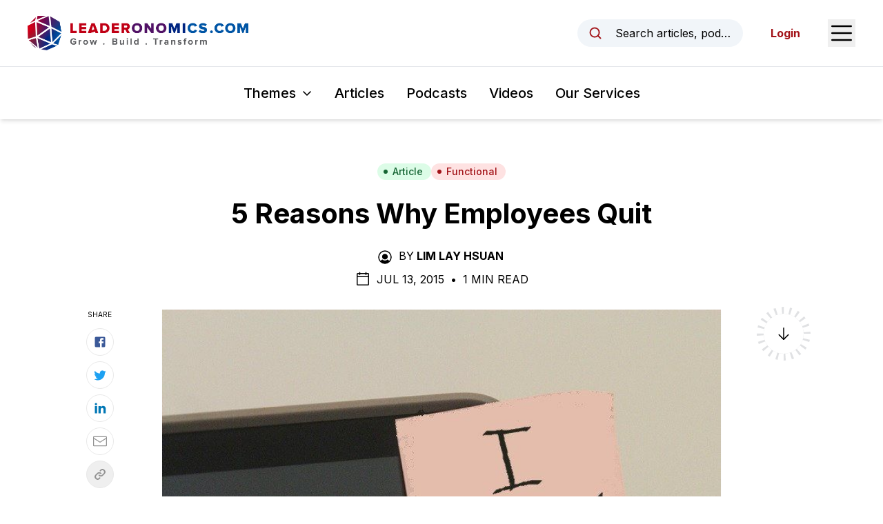

--- FILE ---
content_type: text/html; charset=utf-8
request_url: https://www.leaderonomics.com/articles/functional/5-reasons-why-employees-quit
body_size: 17722
content:
<!DOCTYPE html><html lang="en"><head><meta charSet="utf-8"/><meta name="viewport" content="width=device-width"/><meta name="twitter:card" content="summary_large_image"/><meta name="twitter:site" content="@leaderonomics"/><meta name="twitter:creator" content="@leaderonomics"/><meta property="fb:app_id" content="373667504531382"/><meta property="og:url" content="https://www.leaderonomics.com/articles/functional/5-reasons-why-employees-quit"/><meta property="og:locale" content="en"/><meta property="og:site_name" content="Leaderonomics"/><title>5 Reasons Why Employees Quit | Leaderonomics</title><meta name="robots" content="index,follow"/><meta property="og:title" content="Leaderonomics"/><meta property="og:description" content="By EUGENE MAHALINGAM
Companies lose talent every year. A lot of times, it’s the ones that they really want to hang on to. Here are 5 reasons why employees quit for good."/><meta property="og:type" content="article"/><meta property="article:published_time" content="2015-07-13T16:00:06.000Z"/><meta property="article:modified_time" content="2020-10-05T07:41:15.000Z"/><meta property="article:author" content="https://www.leaderonomics.com//author/layhsuan"/><meta property="og:image" content="https://leaderonomics-storage.s3.ap-southeast-1.amazonaws.com/2015_07_14_I_quit_608eb2cc8f.jpg"/><meta property="og:image:width" content="724"/><meta property="og:image:height" content="509"/><meta name="twitter:title" content="Leaderonomics"/><meta name="twitter:description" content="By EUGENE MAHALINGAM
Companies lose talent every year. A lot of times, it’s the ones that they really want to hang on to. Here are 5 reasons why employees quit for good."/><meta name="twitter:image" content="https://leaderonomics-storage.s3.ap-southeast-1.amazonaws.com/2015_07_14_I_quit_608eb2cc8f.jpg"/><meta name="twitter:image:alt" content=""/><meta name="next-head-count" content="24"/><script async="" src="https://pagead2.googlesyndication.com/pagead/js/adsbygoogle.js?client=ca-pub-6327132504140063" crossorigin="anonymous"></script><link rel="apple-touch-icon" sizes="180x180" href="/favicon/apple-touch-icon.png"/><link rel="icon" type="image/png" sizes="32x32" href="/favicon/favicon-32x32.png"/><link rel="icon" type="image/png" sizes="16x16" href="/favicon/favicon-16x16.png"/><link rel="manifest" href="/favicon/site.webmanifest"/><link rel="mask-icon" href="/favicon/safari-pinned-tab.svg" color="#5bbad5"/><meta name="msapplication-TileColor" content="#da532c"/><meta name="theme-color" content="#ffffff"/><link rel="preload" href="/_next/static/media/e4af272ccee01ff0-s.p.woff2" as="font" type="font/woff2" crossorigin="anonymous" data-next-font="size-adjust"/><link rel="preload" href="/_next/static/css/ede86faf65c1ffb4.css" as="style"/><link rel="stylesheet" href="/_next/static/css/ede86faf65c1ffb4.css" data-n-g=""/><noscript data-n-css=""></noscript><script defer="" nomodule="" src="/_next/static/chunks/polyfills-42372ed130431b0a.js"></script><script src="/_next/static/chunks/webpack-3a42151b73f23798.js" defer=""></script><script src="/_next/static/chunks/framework-0394de8bea3f19a4.js" defer=""></script><script src="/_next/static/chunks/main-74ee5feaf72dedd9.js" defer=""></script><script src="/_next/static/chunks/pages/_app-e80454ba87af94e6.js" defer=""></script><script src="/_next/static/chunks/214-574589401e9d0ade.js" defer=""></script><script src="/_next/static/chunks/606-c44fb1d8c32c06f5.js" defer=""></script><script src="/_next/static/chunks/pages/articles/%5Btheme%5D/%5Bslug%5D-d9a72eb480489dfa.js" defer=""></script><script src="/_next/static/SKHhL7d7h93yKbW6TkENW/_buildManifest.js" defer=""></script><script src="/_next/static/SKHhL7d7h93yKbW6TkENW/_ssgManifest.js" defer=""></script><style id="__jsx-2948342492">html{font-family:'__Inter_f367f3', '__Inter_Fallback_f367f3'}</style></head><body class="text-black"><noscript><iframe src="https://www.googletagmanager.com/ns.html?id=GTM-N5P2C7H" height="0" width="0" style="display:none;visibility:hidden"></iframe></noscript><noscript><iframe src="https://www.googletagmanager.com/ns.html?id=GTM-TDTWSC2" height="0" width="0" style="display:none;visibility:hidden"></iframe></noscript><div id="__next"><header id="header" class="sticky top-0 z-20 bg-white shadow-md"><div id="preview-topbar"></div><div class="flex h-16 items-center justify-between px-5 transition-all duration-300 sm:px-6 lg:px-10 xl:h-24"><a class="relative flex h-full w-[185px] items-center transition-all duration-200 xs:w-[230px] xl:w-[320px]" href="/"><img alt="Leaderonomics Logo" loading="lazy" width="320" height="50" decoding="async" data-nimg="1" class="transition-all duration-200" style="color:transparent;background-size:cover;background-position:50% 50%;background-repeat:no-repeat;background-image:url(&quot;data:image/svg+xml;charset=utf-8,%3Csvg xmlns=&#x27;http://www.w3.org/2000/svg&#x27; viewBox=&#x27;0 0 320 40&#x27;%3E%3Cfilter id=&#x27;b&#x27; color-interpolation-filters=&#x27;sRGB&#x27;%3E%3CfeGaussianBlur stdDeviation=&#x27;20&#x27;/%3E%3CfeColorMatrix values=&#x27;1 0 0 0 0 0 1 0 0 0 0 0 1 0 0 0 0 0 100 -1&#x27; result=&#x27;s&#x27;/%3E%3CfeFlood x=&#x27;0&#x27; y=&#x27;0&#x27; width=&#x27;100%25&#x27; height=&#x27;100%25&#x27;/%3E%3CfeComposite operator=&#x27;out&#x27; in=&#x27;s&#x27;/%3E%3CfeComposite in2=&#x27;SourceGraphic&#x27;/%3E%3CfeGaussianBlur stdDeviation=&#x27;20&#x27;/%3E%3C/filter%3E%3Cimage width=&#x27;100%25&#x27; height=&#x27;100%25&#x27; x=&#x27;0&#x27; y=&#x27;0&#x27; preserveAspectRatio=&#x27;none&#x27; style=&#x27;filter: url(%23b);&#x27; href=&#x27;[data-uri]&#x27;/%3E%3C/svg%3E&quot;)" src="/_next/static/media/leaderonomics-logo.5a5ee332.png"/></a><div class="flex items-center space-x-6 md:space-x-10"><button type="button" class="md:flex md:w-full md:max-w-[15rem] md:items-center md:space-x-3 md:rounded-full md:bg-slate-100 md:px-4 md:py-2 md:text-sm md:hover:bg-slate-200 md:focus:outline-none md:focus:ring-2 md:focus:ring-black lg:space-x-4 lg:text-base"><svg xmlns="http://www.w3.org/2000/svg" width="1em" height="1em" fill="currentColor" viewBox="0 0 256 256" aria-hidden="true" class="h-5 w-5 shrink-0 text-brand-red md:h-4 md:w-4 lg:h-5 lg:w-5"><rect width="256" height="256" fill="none"></rect><circle cx="116" cy="116" r="84" fill="none" stroke="currentColor" stroke-linecap="round" stroke-linejoin="round" stroke-width="24"></circle><line x1="175.4" y1="175.4" x2="224" y2="224" fill="none" stroke="currentColor" stroke-linecap="round" stroke-linejoin="round" stroke-width="24"></line></svg><span class="truncate max-md:sr-only">Search articles, podcasts, videos, resources, and authors.</span></button><button type="button"><span class="sr-only">Open Sidebar Menu</span><svg xmlns="http://www.w3.org/2000/svg" width="1em" height="1em" fill="currentColor" viewBox="0 0 256 256" class="h-8 w-8 text-black sm:h-10 sm:w-10"><rect width="256" height="256" fill="none"></rect><line x1="40" y1="128" x2="216" y2="128" stroke="currentColor" stroke-linecap="round" stroke-linejoin="round" stroke-width="16"></line><line x1="40" y1="64" x2="216" y2="64" stroke="currentColor" stroke-linecap="round" stroke-linejoin="round" stroke-width="16"></line><line x1="40" y1="192" x2="216" y2="192" stroke="currentColor" stroke-linecap="round" stroke-linejoin="round" stroke-width="16"></line></svg></button></div></div><div class="border-t py-4 lg:py-6  px-5"><nav class="relative flex items-center space-x-4 sm:space-x-6 lg:space-x-8"><div class="ml-auto" data-headlessui-state=""><button class="group inline-flex items-center rounded-md bg-white text-sm xs:text-base whitespace-nowrap sm:text-lg md:text-xl font-medium focus:outline-none focus:ring-2 focus:ring-brand-red focus:ring-offset-2 hover:text-brand-red text-black" type="button" aria-expanded="false" data-headlessui-state=""><span>Themes</span><svg xmlns="http://www.w3.org/2000/svg" width="1em" height="1em" fill="currentColor" viewBox="0 0 256 256" aria-hidden="true" class="ml-1.5 sm:ml-2 w-3 h-3 sm:h-4 sm:w-4 group-hover:text-brand-red"><rect width="256" height="256" fill="none"></rect><polyline points="208 96 128 176 48 96" fill="none" stroke="currentColor" stroke-linecap="round" stroke-linejoin="round" stroke-width="24"></polyline></svg></button></div><a class="text-sm font-medium hover:text-brand-red xs:text-base whitespace-nowrap sm:text-lg md:text-xl" href="/articles">Articles</a><a class="text-sm font-medium hover:text-brand-red xs:text-base whitespace-nowrap sm:text-lg md:text-xl" href="/podcasts">Podcasts</a><a class="text-sm font-medium hover:text-brand-red xs:text-base whitespace-nowrap sm:text-lg md:text-xl" href="/videos">Videos</a><a href="https://www.leaderonomics.info/" target="_blank" rel="noreferrer" class="text-sm font-medium hover:text-brand-red xs:text-base whitespace-nowrap sm:text-lg md:text-xl !mr-auto">Our Services</a></nav><div hidden="" style="position:fixed;top:1px;left:1px;width:1px;height:0;padding:0;margin:-1px;overflow:hidden;clip:rect(0, 0, 0, 0);white-space:nowrap;border-width:0;display:none"></div></div></header><main><article class="relative mx-auto max-w-[850px] px-5 pt-10 md:pt-16"><div class="flex flex-wrap justify-center gap-2"><a class="inline-flex items-center sm:px-3 py-0.5 rounded-full sm:text-sm font-medium px-3 text-sm bg-green-100 text-green-800 hover:bg-green-200" href="/articles"><svg class="-ml-0.5 sm:-ml-1 mr-1 sm:mr-1.5 w-1.5 h-1.5 sm:h-2 sm:w-2" fill="currentColor" viewBox="0 0 8 8"><circle cx="4" cy="4" r="3"></circle></svg>Article</a><a class="inline-flex items-center sm:px-3 py-0.5 rounded-full sm:text-sm font-medium bg-red-100 text-brand-red hover:bg-red-200 px-3 text-sm" href="/themes/functional"><svg class="-ml-0.5 sm:-ml-1 mr-1 sm:mr-1.5 w-1.5 h-1.5 sm:h-2 sm:w-2" fill="currentColor" viewBox="0 0 8 8"><circle cx="4" cy="4" r="3"></circle></svg>Functional</a></div><h1 class="mt-6 text-center text-2xl font-bold !leading-tight text-black md:text-3xl lg:text-4xl xl:text-[40px]">5 Reasons Why Employees Quit</h1><div class="mt-6 flex justify-center uppercase text-black max-md:text-sm"><div><svg xmlns="http://www.w3.org/2000/svg" width="1em" height="1em" fill="currentColor" viewBox="0 0 256 256" aria-hidden="true" class="mr-2 inline-block h-5 w-5 shrink-0 md:h-6 md:w-6"><rect width="256" height="256" fill="none"></rect><circle cx="128" cy="120" r="44"></circle><path d="M128,24A104,104,0,1,0,232,128,104.2,104.2,0,0,0,128,24Zm65.8,162.4a81.3,81.3,0,0,0-24.5-23,59.7,59.7,0,0,1-82.6,0,81.3,81.3,0,0,0-24.5,23,88,88,0,1,1,131.6,0Z"></path></svg><span class="mr-1 inline-block">By</span><a class="mr-1 inline-block font-bold hover:underline" href="/author/layhsuan">Lim Lay Hsuan</a></div></div><div class="mt-2 flex items-center justify-center space-x-2 uppercase max-md:text-sm"><svg xmlns="http://www.w3.org/2000/svg" width="1em" height="1em" fill="currentColor" viewBox="0 0 256 256" aria-hidden="true" class="h-5 w-5 md:h-6 md:w-6"><rect width="256" height="256" fill="none"></rect><rect x="40" y="40" width="176" height="176" rx="8" fill="none" stroke="currentColor" stroke-linecap="round" stroke-linejoin="round" stroke-width="16"></rect><line x1="176" y1="24" x2="176" y2="56" fill="none" stroke="currentColor" stroke-linecap="round" stroke-linejoin="round" stroke-width="16"></line><line x1="80" y1="24" x2="80" y2="56" fill="none" stroke="currentColor" stroke-linecap="round" stroke-linejoin="round" stroke-width="16"></line><line x1="40" y1="88" x2="216" y2="88" fill="none" stroke="currentColor" stroke-linecap="round" stroke-linejoin="round" stroke-width="16"></line></svg><div><span>Jul 13, 2015<!-- --> </span><span class="mx-1 inline-block">•</span> <span>1 Min Read</span></div></div><div class="relative"><div class="mt-8"><img alt="Alt" loading="lazy" width="724" height="509" decoding="async" data-nimg="1" class="block w-full shadow-sm" style="color:transparent;background-size:cover;background-position:50% 50%;background-repeat:no-repeat;background-image:url(&quot;data:image/svg+xml;charset=utf-8,%3Csvg xmlns=&#x27;http://www.w3.org/2000/svg&#x27; viewBox=&#x27;0 0 724 509&#x27;%3E%3Cfilter id=&#x27;b&#x27; color-interpolation-filters=&#x27;sRGB&#x27;%3E%3CfeGaussianBlur stdDeviation=&#x27;20&#x27;/%3E%3CfeColorMatrix values=&#x27;1 0 0 0 0 0 1 0 0 0 0 0 1 0 0 0 0 0 100 -1&#x27; result=&#x27;s&#x27;/%3E%3CfeFlood x=&#x27;0&#x27; y=&#x27;0&#x27; width=&#x27;100%25&#x27; height=&#x27;100%25&#x27;/%3E%3CfeComposite operator=&#x27;out&#x27; in=&#x27;s&#x27;/%3E%3CfeComposite in2=&#x27;SourceGraphic&#x27;/%3E%3CfeGaussianBlur stdDeviation=&#x27;20&#x27;/%3E%3C/filter%3E%3Cimage width=&#x27;100%25&#x27; height=&#x27;100%25&#x27; x=&#x27;0&#x27; y=&#x27;0&#x27; preserveAspectRatio=&#x27;none&#x27; style=&#x27;filter: url(%23b);&#x27; href=&#x27;[data-uri]&#x27;/%3E%3C/svg%3E&quot;)" src="https://leaderonomics-storage.s3.ap-southeast-1.amazonaws.com/2015_07_14_I_quit_608eb2cc8f.jpg"/></div><section class="prose mt-8 max-w-none prose-headings:font-bold prose-h1:text-4xl prose-h2:text-2xl sm:prose-h2:text-3xl prose-h3:mt-8 prose-h3:text-xl sm:prose-h3:text-2xl prose-h4:mt-10 prose-h4:text-xl prose-a:font-bold prose-a:text-[#007bff] prose-figure:mx-auto prose-figcaption:text-center prose-li:marker:text-black prose-img:mx-auto prose-img:block sm:prose-lg md:mt-10 [&amp;_blockquote&gt;a]:inline-block"> <p>Companies lose talent every year – a lot of times, it’s the ones that they really want to hang on to.</p> <p>The following are some examples why employees quit, and for good reasons too.</p> <h3>1. Compensation</h3> <p>According to <em>Business Insider</em>’s Jacqui Barrett-Poindexter in her article <a href="http://www.businessinsider.com.au/10-reasons-employees-resign-2012-11" target="_blank">10 Reasons Employees Resign</a>, lack of compensation is often a common reason why workers quit.</p> <p>“This is a big one and should be addressed even if the company feels it is being fair. It is no secret that companies that are the most generous in this area are also some of the most successful.”</p> <p>Leaderonomics chief executive officer Roshan Thiran concurs that compensation is a reason most people state why they leave an organisation.</p> <p>“But in most instances, money usually only comes up after a person has decided to leave.</p> <blockquote><p>“Most people who are somewhat fairly compensated will not yearn to leave but if they have bad direct managers, or feel not aligned to the organisational purpose or see a lack of growth opportunities, they will then start the itch to leave.”</p></blockquote> <h3>2. Lack of appreciation</h3> <p>Heera Training and Management Consultancy principal consultant Heera Singh says employees always want to feel appreciated, in particular high performers.</p> <p>“Appreciation here does not only mean verbal praises but also tangible items like salaries and benefits or training.</p> <p>“For example, when employees find out that their salary doesn’t equate to what they think they are worth, then it usually translates to them feeling unappreciated, which tends to bring about a lot of work-related problems.”</p> <p>On the other hand, a lack of verbal appreciation for good work done can also lead to employee de-motivation as they feel they are not being given recognition, adds Heera.</p> <p>“When these tangible and non-tangible factors are not resolved, then employees will usually resign, hoping to enjoy these factors in their next organisation.”</p> <p>Barrett-Poindexter says that those who leave for “appreciation reasons”, or rather, a lack thereof, aren’t looking for a pat on the back every time they show up for work on time or when they complete a task.</p> <p>“They simply need to be reminded from time to time that their contributions are a value to the team. Ignore them for too long, and they will seek that appreciation elsewhere.”</p> <h3>3. Poor growth prospects</h3> <p>Closely linked to the above is that many employees quit due to lack of growth opportunities within an organisation.</p> <p>“Many people reach a glass ceiling due to their capabilities, skills, reputation and other factors in an organisation. After a period of soul searching which will lead to self-awareness, they come to the realisation that there will be limited growth opportunities in the organisation.</p> <p>“Once they come to this realisation, they start to itch to find other places that will enable them to grow.”</p> <p>Roshan adds that many times, organisations try to pamper their employees with benefits to keep them instead of pushing and growing them with challenges.</p> <p>“This state of ‘pampering’ results in employees not growing. Good employees will realise they need to constantly grow.</p> <p>“When they realise that they have learnt everything in their current role and there is little opportunity to move to new roles in the organisation (even laterally) due to their manager wanting to keep them and because of the ‘pampering’, they will start to look for places that offer them more challenges and learning opportunities.”</p> <p>The need to be challenged is also a reason why employees feel that there are no growth prospects within their current job, says Barrett-Poindexter.</p> <p>“If school-aged children get bored with their studies, their minds wander and their grades drop. When working adults get bored with their jobs, their minds wander and they start seeking a more challenging position. Keeping a bright employee challenged with rewarding tasks is the best way to keep a bright employee, period.”</p> <h3>4. Bad bosses</h3> <p>Most people resign when they do not have a good working relationship with their superiors, says Heera.</p> <p>“Marcus Buckingham and Curt Coffman in their book, <em><a href="http://www.amazon.com/First-Break-All-Rules-Differently-ebook/dp/B00HL2S4LW" target="_blank">First Break All the Rules: What The Worlds’ Greatest Managers Do Differently</a></em>, said “people don’t leave jobs, they leave managers”.</p> <p>“A good relationship with the superior is critical for employees as most of their work time is spent interacting and carrying out their superior’s requirements.”</p> <p>Roshan, meanwhile, cited a Gallup study of 7,272 US adults, which revealed that one in two had left their job to get away from their manager to improve their overall life at some point in their career.</p> <p>“Managers play a huge role and having a bad manager is often a double whammy. Employees feel miserable while at work and that misery follows them home, compounding their stress and negatively affecting their overall well-being.”</p> <h3>5. Unhappy environment</h3> <p>Nobody wants to work in an unhappy environment, says Barrett-Poindexter.</p> <p>“Look around your place of business. Do your employees seem happy to be there? Is there a certain positive energy among your staff that seems to reverberate from department to department?</p> <p>“If not, why not? Work places needn’t be all drudgery, and those that are have bigger problems than the frowns that everyone is wearing. This doesn’t mean it needs to be a constant party atmosphere. But it should at least be pleasant.”</p> <p>Office politics, where people use strategies to seek advantage at the expense of others is a fact of life and can trigger an unhappy environment, says Heera.</p> <p>“However when the levels are high and it directly affects an employee negatively, then there is a tendency for the employee to want to resign. Office politics will usually contribute to a ‘toxic’ and bad working environment which in turn leads to high employee stress levels.</p> <p>“Most employees will be more than happy to forsake this stress, even at the expense of getting a lower paying job,” he says.</p> <h5><em>For more Consulting Corner articles, click <a href="http://leaderonomics.com/tag/consulting-corner" target="_blank">here</a>.</em></h5></section><div class="absolute right-[105%] top-1/2 hidden h-1/2 w-[250px] xl:block"><div class="sticky top-[157px] pt-[40px]"><div class="border-t border-[#b1b1b1] pt-4"><p class="mb-3 text-[10px] uppercase">Read Next</p><a href="/articles/community/learn-from-csr-today"><span class="aspect-w-1 aspect-h-1 relative block"><img alt="Alt" loading="lazy" width="821" height="468" decoding="async" data-nimg="1" class="object-cover object-center" style="color:transparent;background-size:cover;background-position:50% 50%;background-repeat:no-repeat;background-image:url(&quot;data:image/svg+xml;charset=utf-8,%3Csvg xmlns=&#x27;http://www.w3.org/2000/svg&#x27; viewBox=&#x27;0 0 821 468&#x27;%3E%3Cfilter id=&#x27;b&#x27; color-interpolation-filters=&#x27;sRGB&#x27;%3E%3CfeGaussianBlur stdDeviation=&#x27;20&#x27;/%3E%3CfeColorMatrix values=&#x27;1 0 0 0 0 0 1 0 0 0 0 0 1 0 0 0 0 0 100 -1&#x27; result=&#x27;s&#x27;/%3E%3CfeFlood x=&#x27;0&#x27; y=&#x27;0&#x27; width=&#x27;100%25&#x27; height=&#x27;100%25&#x27;/%3E%3CfeComposite operator=&#x27;out&#x27; in=&#x27;s&#x27;/%3E%3CfeComposite in2=&#x27;SourceGraphic&#x27;/%3E%3CfeGaussianBlur stdDeviation=&#x27;20&#x27;/%3E%3C/filter%3E%3Cimage width=&#x27;100%25&#x27; height=&#x27;100%25&#x27; x=&#x27;0&#x27; y=&#x27;0&#x27; preserveAspectRatio=&#x27;none&#x27; style=&#x27;filter: url(%23b);&#x27; href=&#x27;[data-uri]&#x27;/%3E%3C/svg%3E&quot;)" src="https://leaderonomics-storage.s3.ap-southeast-1.amazonaws.com/2015_07_15_John_Elkington_7daa7e1d95.jpg"/></span><p class="mt-2 text-xs">Learn From: The Relevance Of CSR Today</p></a></div></div></div><div class="absolute right-[105%] top-0 -mt-[40px] hidden h-1/2 w-[100px] xl:block"><div class="sticky top-[157px] pt-[40px]"><p class="text-center text-[10px] uppercase">Share</p><div class="mt-3 flex flex-col items-center space-y-2"><a href="https://www.facebook.com/sharer/sharer.php?u=https://www.leaderonomics.com/articles/functional/5-reasons-why-employees-quit&amp;title=" target="_blank" rel="noopener" class="flex h-10 w-10 items-center justify-center rounded-full border border-[#e8e8e8] hover:bg-gray-50"><svg width="1em" height="1em" viewBox="0 0 24 24" aria-hidden="true" style="color:#3b5998" class="h-5 w-5"><path d="M5 3h14a2 2 0 0 1 2 2v14a2 2 0 0 1-2 2H5a2 2 0 0 1-2-2V5a2 2 0 0 1 2-2m13 2h-2.5A3.5 3.5 0 0 0 12 8.5V11h-2v3h2v7h3v-7h3v-3h-3V9a1 1 0 0 1 1-1h2V5z" fill="currentColor"></path></svg></a><a href="https://twitter.com/intent/tweet?url=https://www.leaderonomics.com/articles/functional/5-reasons-why-employees-quit&amp;text=" target="_blank" rel="noopener" class="flex h-10 w-10 items-center justify-center rounded-full border border-[#e8e8e8] hover:bg-gray-50"><svg width="1em" height="1em" viewBox="0 0 24 24" aria-hidden="true" style="color:#1da1f2" class="h-5 w-5"><path fill="currentColor" d="M22.46 6c-.77.35-1.6.58-2.46.69c.88-.53 1.56-1.37 1.88-2.38c-.83.5-1.75.85-2.72 1.05C18.37 4.5 17.26 4 16 4c-2.35 0-4.27 1.92-4.27 4.29c0 .34.04.67.11.98C8.28 9.09 5.11 7.38 3 4.79c-.37.63-.58 1.37-.58 2.15c0 1.49.75 2.81 1.91 3.56c-.71 0-1.37-.2-1.95-.5v.03c0 2.08 1.48 3.82 3.44 4.21a4.22 4.22 0 0 1-1.93.07a4.28 4.28 0 0 0 4 2.98a8.521 8.521 0 0 1-5.33 1.84c-.34 0-.68-.02-1.02-.06C3.44 20.29 5.7 21 8.12 21C16 21 20.33 14.46 20.33 8.79c0-.19 0-.37-.01-.56c.84-.6 1.56-1.36 2.14-2.23Z"></path></svg></a><a href="https://www.linkedin.com/shareArticle?url=https://www.leaderonomics.com/articles/functional/5-reasons-why-employees-quit&amp;title=&amp;mini=true" target="_blank" rel="noopener" class="flex h-10 w-10 items-center justify-center rounded-full border border-[#e8e8e8] hover:bg-gray-50"><svg width="1em" height="1em" viewBox="0 0 24 24" aria-hidden="true" style="color:#0077b5" class="h-5 w-5"><path fill="currentColor" d="M6.94 5a2 2 0 1 1-4-.002a2 2 0 0 1 4 .002zM7 8.48H3V21h4V8.48zm6.32 0H9.34V21h3.94v-6.57c0-3.66 4.77-4 4.77 0V21H22v-7.93c0-6.17-7.06-5.94-8.72-2.91l.04-1.68z"></path></svg></a><a href="mailto:?subject=&amp;body=https://www.leaderonomics.com/articles/functional/5-reasons-why-employees-quit" target="_blank" rel="noopener" class="flex h-10 w-10 items-center justify-center rounded-full border border-[#e8e8e8] hover:bg-gray-50"><svg xmlns="http://www.w3.org/2000/svg" width="1em" height="1em" viewBox="0 0 15 15" aria-hidden="true" style="color:#929292" class="h-5 w-5"><path fill="currentColor" fill-rule="evenodd" d="M1 2a1 1 0 0 0-1 1v9a1 1 0 0 0 1 1h13a1 1 0 0 0 1-1V3a1 1 0 0 0-1-1H1Zm0 1h13v.925a.448.448 0 0 0-.241.07L7.5 7.967L1.241 3.995A.448.448 0 0 0 1 3.925V3Zm0 1.908V12h13V4.908L7.741 8.88a.45.45 0 0 1-.482 0L1 4.908Z" clip-rule="evenodd"></path></svg></a><div class="relative flex items-center"><button type="button" class="flex h-10 w-10 items-center justify-center rounded-full border border-[#e8e8e8] hover:bg-gray-50"><svg xmlns="http://www.w3.org/2000/svg" width="1em" height="1em" fill="currentColor" viewBox="0 0 256 256" aria-hidden="true" class="h-5 w-5 text-[#929292]"><rect width="256" height="256" fill="none"></rect><path d="M132.5,61.3l9.6-9.7a44.1,44.1,0,0,1,62.3,62.3l-30.3,30.2a43.9,43.9,0,0,1-62.2,0" fill="none" stroke="currentColor" stroke-linecap="round" stroke-linejoin="round" stroke-width="24"></path><path d="M123.5,194.7l-9.6,9.7a44.1,44.1,0,0,1-62.3-62.3l30.3-30.2a43.9,43.9,0,0,1,62.2,0" fill="none" stroke="currentColor" stroke-linecap="round" stroke-linejoin="round" stroke-width="24"></path></svg></button></div></div></div></div><div class="pointer-events-none absolute left-[105%] top-0 -mt-[40px] hidden h-[calc(100%+120px)] w-[100px] xl:block"><div class="sticky top-[157px]"><div class="relative"><svg class="h-full w-full"><circle id="circlePageProgress" cx="50%" cy="50%" r="35px" stroke-dasharray="0, 220" stroke-dashoffset="65" fill="none" stroke-width="10" stroke="#000"></circle></svg><div class="absolute top-1/2 left-1/2 -z-1 flex h-[78px] w-[78px] -translate-x-1/2 -translate-y-1/2 items-center justify-center rounded-full border-[10px] border-[#e0e1e3] bg-transparent"><svg xmlns="http://www.w3.org/2000/svg" width="1em" height="1em" fill="currentColor" viewBox="0 0 256 256" aria-hidden="true" class="h-6 w-6 "><rect width="256" height="256" fill="none"></rect><line x1="128" y1="40" x2="128" y2="216" fill="none" stroke="currentColor" stroke-linecap="round" stroke-linejoin="round" stroke-width="16"></line><polyline points="56 144 128 216 200 144" fill="none" stroke="currentColor" stroke-linecap="round" stroke-linejoin="round" stroke-width="16"></polyline></svg><div class="hidden"><img alt="Logo" loading="lazy" width="35" height="35" decoding="async" data-nimg="1" style="color:transparent" src="/_next/static/media/logo-ball.78d9da0f.png"/></div></div><div class="absolute top-1/2 left-1/2 w-full -translate-x-1/2 -translate-y-1/2"><svg class="h-full w-full"><circle cx="50%" cy="50%" r="35px" stroke-dasharray="8,3" stroke-width="12" fill="none" stroke="#fff" class="z-2"></circle></svg></div></div></div></div></div><div class="mb-6 mt-10 border-t border-black md:mt-16"></div><div><p class="mb-6 text-sm uppercase sm:text-base">Share This</p><div class="flex items-center space-x-6"><a href="https://www.facebook.com/sharer/sharer.php?u=https://www.leaderonomics.com/articles/functional/5-reasons-why-employees-quit&amp;title=" target="_blank" rel="noopener" class="text-black hover:text-gray-500"><svg width="1em" height="1em" viewBox="0 0 24 24" class="h-6 w-6" aria-hidden="true"><path d="M5 3h14a2 2 0 0 1 2 2v14a2 2 0 0 1-2 2H5a2 2 0 0 1-2-2V5a2 2 0 0 1 2-2m13 2h-2.5A3.5 3.5 0 0 0 12 8.5V11h-2v3h2v7h3v-7h3v-3h-3V9a1 1 0 0 1 1-1h2V5z" fill="currentColor"></path></svg></a><a href="https://twitter.com/intent/tweet?url=https://www.leaderonomics.com/articles/functional/5-reasons-why-employees-quit&amp;text=" target="_blank" rel="noopener" class="text-black hover:text-gray-500"><svg width="1em" height="1em" viewBox="0 0 24 24" class="h-6 w-6" aria-hidden="true"><path fill="currentColor" d="M22.46 6c-.77.35-1.6.58-2.46.69c.88-.53 1.56-1.37 1.88-2.38c-.83.5-1.75.85-2.72 1.05C18.37 4.5 17.26 4 16 4c-2.35 0-4.27 1.92-4.27 4.29c0 .34.04.67.11.98C8.28 9.09 5.11 7.38 3 4.79c-.37.63-.58 1.37-.58 2.15c0 1.49.75 2.81 1.91 3.56c-.71 0-1.37-.2-1.95-.5v.03c0 2.08 1.48 3.82 3.44 4.21a4.22 4.22 0 0 1-1.93.07a4.28 4.28 0 0 0 4 2.98a8.521 8.521 0 0 1-5.33 1.84c-.34 0-.68-.02-1.02-.06C3.44 20.29 5.7 21 8.12 21C16 21 20.33 14.46 20.33 8.79c0-.19 0-.37-.01-.56c.84-.6 1.56-1.36 2.14-2.23Z"></path></svg></a><a href="https://www.linkedin.com/shareArticle?url=https://www.leaderonomics.com/articles/functional/5-reasons-why-employees-quit&amp;title=&amp;mini=true" target="_blank" rel="noopener" class="text-black hover:text-gray-500"><svg width="1em" height="1em" viewBox="0 0 24 24" class="h-6 w-6" aria-hidden="true"><path fill="currentColor" d="M6.94 5a2 2 0 1 1-4-.002a2 2 0 0 1 4 .002zM7 8.48H3V21h4V8.48zm6.32 0H9.34V21h3.94v-6.57c0-3.66 4.77-4 4.77 0V21H22v-7.93c0-6.17-7.06-5.94-8.72-2.91l.04-1.68z"></path></svg></a><a href="mailto:?subject=&amp;body=https://www.leaderonomics.com/articles/functional/5-reasons-why-employees-quit" target="_blank" rel="noopener" class="text-black hover:text-gray-500"><svg xmlns="http://www.w3.org/2000/svg" width="1em" height="1em" viewBox="0 0 15 15" class="h-6 w-6" aria-hidden="true"><path fill="currentColor" fill-rule="evenodd" d="M1 2a1 1 0 0 0-1 1v9a1 1 0 0 0 1 1h13a1 1 0 0 0 1-1V3a1 1 0 0 0-1-1H1Zm0 1h13v.925a.448.448 0 0 0-.241.07L7.5 7.967L1.241 3.995A.448.448 0 0 0 1 3.925V3Zm0 1.908V12h13V4.908L7.741 8.88a.45.45 0 0 1-.482 0L1 4.908Z" clip-rule="evenodd"></path></svg></a><div class="relative flex items-center"><button type="button"><svg xmlns="http://www.w3.org/2000/svg" width="1em" height="1em" fill="currentColor" viewBox="0 0 256 256" aria-hidden="true" class="h-6 w-6 text-black"><rect width="256" height="256" fill="none"></rect><path d="M132.5,61.3l9.6-9.7a44.1,44.1,0,0,1,62.3,62.3l-30.3,30.2a43.9,43.9,0,0,1-62.2,0" fill="none" stroke="currentColor" stroke-linecap="round" stroke-linejoin="round" stroke-width="24"></path><path d="M123.5,194.7l-9.6,9.7a44.1,44.1,0,0,1-62.3-62.3l30.3-30.2a43.9,43.9,0,0,1,62.2,0" fill="none" stroke="currentColor" stroke-linecap="round" stroke-linejoin="round" stroke-width="24"></path></svg></button></div></div></div><div class="mt-8 pb-6 text-sm sm:flex sm:text-base"><p class="uppercase">Functional</p></div><div class="space-y-6 border-t border-black py-8"><div class="sm:flex sm:items-center sm:space-x-4 lg:space-x-6"><div class="relative h-[100px] w-[100px] shrink-0"><a href="/author/layhsuan"><img alt="Alt" loading="lazy" width="100" height="100" decoding="async" data-nimg="1" class="block h-full w-full rounded-full object-cover object-center" style="color:transparent;background-size:cover;background-position:50% 50%;background-repeat:no-repeat;background-image:url(&quot;data:image/svg+xml;charset=utf-8,%3Csvg xmlns=&#x27;http://www.w3.org/2000/svg&#x27; viewBox=&#x27;0 0 100 100&#x27;%3E%3Cfilter id=&#x27;b&#x27; color-interpolation-filters=&#x27;sRGB&#x27;%3E%3CfeGaussianBlur stdDeviation=&#x27;20&#x27;/%3E%3CfeColorMatrix values=&#x27;1 0 0 0 0 0 1 0 0 0 0 0 1 0 0 0 0 0 100 -1&#x27; result=&#x27;s&#x27;/%3E%3CfeFlood x=&#x27;0&#x27; y=&#x27;0&#x27; width=&#x27;100%25&#x27; height=&#x27;100%25&#x27;/%3E%3CfeComposite operator=&#x27;out&#x27; in=&#x27;s&#x27;/%3E%3CfeComposite in2=&#x27;SourceGraphic&#x27;/%3E%3CfeGaussianBlur stdDeviation=&#x27;20&#x27;/%3E%3C/filter%3E%3Cimage width=&#x27;100%25&#x27; height=&#x27;100%25&#x27; x=&#x27;0&#x27; y=&#x27;0&#x27; preserveAspectRatio=&#x27;none&#x27; style=&#x27;filter: url(%23b);&#x27; href=&#x27;[data-uri]&#x27;/%3E%3C/svg%3E&quot;)" src="https://leaderonomics-storage.s3.ap-southeast-1.amazonaws.com/Lay_Hsuan_resized_f8ad834ff8.jpg"/></a></div><div class="mt-4 text-sm sm:mt-0"><div class="flex items-center"><a class="font-bold" href="/author/layhsuan">Lim Lay Hsuan</a><div class="ml-4 flex items-center space-x-4"><a href="https://www.linkedin.com/in/lim-lay-hsuan-3572a427/" target="_blank" rel="noreferrer" class="text-black hover:text-gray-500"><svg width="1em" height="1em" viewBox="0 0 24 24" aria-hidden="true" class="h-[16px] w-[16px]"><path fill="currentColor" d="M6.94 5a2 2 0 1 1-4-.002a2 2 0 0 1 4 .002zM7 8.48H3V21h4V8.48zm6.32 0H9.34V21h3.94v-6.57c0-3.66 4.77-4 4.77 0V21H22v-7.93c0-6.17-7.06-5.94-8.72-2.91l.04-1.68z"></path></svg></a></div></div><div class="mt-2 leading-normal">Lay Hsuan was part of the content curation team for Leaderonomics.com, playing the role of a content gatekeeper as well as ensuring the integrity of stories that came in. She was an occasional writer for the team and was previously the caretaker for Leaderonomics social media channels. She is still happiest when you leave comments on the website, or subscribe to Leader's Digest, or share Leaderonomics content on social media.</div></div></div></div><nav class="flex justify-between"><div class="w-full"><a class="relative inline-flex items-center space-x-2 text-sm hover:text-gray-500 sm:text-base -ml-1" href="/articles/leadership/leaving-a-legacy"><svg xmlns="http://www.w3.org/2000/svg" width="1em" height="1em" fill="currentColor" viewBox="0 0 256 256" aria-hidden="true" class="h-3 w-3 shrink-0"><rect width="256" height="256" fill="none"></rect><polyline points="160 208 80 128 160 48" fill="none" stroke="currentColor" stroke-linecap="round" stroke-linejoin="round" stroke-width="24"></polyline></svg><span class="block">Previous Article</span></a></div><div class="w-full flex justify-end"><a class="relative inline-flex items-center space-x-2 text-sm hover:text-gray-500 sm:text-base ml-1 text-right" href="/articles/community/learn-from-csr-today"><span class="block">Next Article</span><svg xmlns="http://www.w3.org/2000/svg" width="1em" height="1em" fill="currentColor" viewBox="0 0 256 256" aria-hidden="true" class="h-3 w-3 shrink-0"><rect width="256" height="256" fill="none"></rect><polyline points="96 48 176 128 96 208" fill="none" stroke="currentColor" stroke-linecap="round" stroke-linejoin="round" stroke-width="24"></polyline></svg></a></div></nav></article><div class="container mb-10"></div><section class="pt-6 pb-2 sm:pb-4 md:py-10"><div class="publication-container"><div class="max-md:px-5"><h2 class="flex justify-center items-center space-x-2 sm:space-x-3 mb-6 sm:mb-8 md:mb-10 font-bold text-3xl sm:text-4xl xl:text-5xl text-center"><span>You May Also Like</span></h2></div><div class="grid md:grid-cols-2 xl:grid-cols-3 gap-2 sm:gap-4 md:gap-8 mt-6 max-md:bg-slate-50 max-md:border-t max-md:border-gray-100"><div class="max-md:shadow-sm max-md:bg-white bg-transparent max-md:py-4 max-md:px-3"><div class="relative"><a class="relative block md:aspect-w-16 md:aspect-h-11 max-md:float-right max-md:ml-3 max-md:h-[100px] max-md:w-[100px] max-xs:h-[80px] max-xs:w-[80px]" href="/articles/functional/personal-branding-digital-age"><img alt="Alt" loading="lazy" decoding="async" data-nimg="fill" class="object-cover object-center shadow-sm !max-md:static" style="position:absolute;height:100%;width:100%;left:0;top:0;right:0;bottom:0;color:transparent;background-size:cover;background-position:50% 50%;background-repeat:no-repeat;background-image:url(&quot;data:image/svg+xml;charset=utf-8,%3Csvg xmlns=&#x27;http://www.w3.org/2000/svg&#x27; %3E%3Cfilter id=&#x27;b&#x27; color-interpolation-filters=&#x27;sRGB&#x27;%3E%3CfeGaussianBlur stdDeviation=&#x27;20&#x27;/%3E%3CfeColorMatrix values=&#x27;1 0 0 0 0 0 1 0 0 0 0 0 1 0 0 0 0 0 100 -1&#x27; result=&#x27;s&#x27;/%3E%3CfeFlood x=&#x27;0&#x27; y=&#x27;0&#x27; width=&#x27;100%25&#x27; height=&#x27;100%25&#x27;/%3E%3CfeComposite operator=&#x27;out&#x27; in=&#x27;s&#x27;/%3E%3CfeComposite in2=&#x27;SourceGraphic&#x27;/%3E%3CfeGaussianBlur stdDeviation=&#x27;20&#x27;/%3E%3C/filter%3E%3Cimage width=&#x27;100%25&#x27; height=&#x27;100%25&#x27; x=&#x27;0&#x27; y=&#x27;0&#x27; preserveAspectRatio=&#x27;none&#x27; style=&#x27;filter: url(%23b);&#x27; href=&#x27;[data-uri]&#x27;/%3E%3C/svg%3E&quot;)" src="https://leaderonomics-storage.s3.ap-southeast-1.amazonaws.com/2307_i109_023_S_m004_c13_personal_branding_concept_icons_isometric_ccaeb3a1f6.jpg"/></a></div><div class="md:mt-5 max-md:col-span-8 max-md:clear-none max-md:inline"><div class="flex flex-wrap gap-2"><a class="inline-flex items-center px-2 sm:px-3 py-0.5 rounded-full text-xs sm:text-sm font-medium bg-green-100 text-green-800 hover:bg-green-200" href="/articles"><svg class="-ml-0.5 sm:-ml-1 mr-1 sm:mr-1.5 w-1.5 h-1.5 sm:h-2 sm:w-2" fill="currentColor" viewBox="0 0 8 8"><circle cx="4" cy="4" r="3"></circle></svg>Article</a><a class="inline-flex items-center px-2 sm:px-3 py-0.5 rounded-full text-xs sm:text-sm font-medium bg-red-100 text-brand-red hover:bg-red-200" href="/themes/functional"><svg class="-ml-0.5 sm:-ml-1 mr-1 sm:mr-1.5 w-1.5 h-1.5 sm:h-2 sm:w-2" fill="currentColor" viewBox="0 0 8 8"><circle cx="4" cy="4" r="3"></circle></svg>Functional</a></div><h3 class="font-bold text-xl !leading-snug sm:text-2xl mt-3 sm:mt-4"><a class="hover:underline" href="/articles/functional/personal-branding-digital-age">Personal Branding in the Digital Age</a></h3><div class="mt-3 text-gray-500 text-sm 2xl:text-base">In today's hyper-connected world, personal branding is no longer just a buzzword; it's a vital tool for standing out, whether you're job hunting, freelancing, starting a business, or looking to influence your industry.</div><div class="flex items-end space-x-2 mt-4 font-medium text-gray-500 text-xs sm:text-sm"><p class="uppercase">Mar 14, 2024<!-- --> <span class="mx-1 inline-block">•</span> <!-- -->5 Min Read</p></div></div></div><div class="max-md:shadow-sm max-md:bg-white bg-transparent max-md:py-4 max-md:px-3"><div class="relative"><a class="relative block md:aspect-w-16 md:aspect-h-11 max-md:float-right max-md:ml-3 max-md:h-[100px] max-md:w-[100px] max-xs:h-[80px] max-xs:w-[80px]" href="/podcasts/functional/shifting-skills-future-proof-upskilling-yourself"><img alt="Alt" loading="lazy" decoding="async" data-nimg="fill" class="object-cover object-center shadow-sm !max-md:static" style="position:absolute;height:100%;width:100%;left:0;top:0;right:0;bottom:0;color:transparent;background-size:cover;background-position:50% 50%;background-repeat:no-repeat;background-image:url(&quot;data:image/svg+xml;charset=utf-8,%3Csvg xmlns=&#x27;http://www.w3.org/2000/svg&#x27; %3E%3Cfilter id=&#x27;b&#x27; color-interpolation-filters=&#x27;sRGB&#x27;%3E%3CfeGaussianBlur stdDeviation=&#x27;20&#x27;/%3E%3CfeColorMatrix values=&#x27;1 0 0 0 0 0 1 0 0 0 0 0 1 0 0 0 0 0 100 -1&#x27; result=&#x27;s&#x27;/%3E%3CfeFlood x=&#x27;0&#x27; y=&#x27;0&#x27; width=&#x27;100%25&#x27; height=&#x27;100%25&#x27;/%3E%3CfeComposite operator=&#x27;out&#x27; in=&#x27;s&#x27;/%3E%3CfeComposite in2=&#x27;SourceGraphic&#x27;/%3E%3CfeGaussianBlur stdDeviation=&#x27;20&#x27;/%3E%3C/filter%3E%3Cimage width=&#x27;100%25&#x27; height=&#x27;100%25&#x27; x=&#x27;0&#x27; y=&#x27;0&#x27; preserveAspectRatio=&#x27;none&#x27; style=&#x27;filter: url(%23b);&#x27; href=&#x27;[data-uri]&#x27;/%3E%3C/svg%3E&quot;)" src="https://leaderonomics-storage.s3.ap-southeast-1.amazonaws.com/skills_intelligence_job_occupation_recruitment_concept_1_5e88811137.jpg"/></a></div><div class="md:mt-5 max-md:col-span-8 max-md:clear-none max-md:inline"><div class="flex flex-wrap gap-2"><a class="inline-flex items-center px-2 sm:px-3 py-0.5 rounded-full text-xs sm:text-sm font-medium bg-amber-100 text-amber-800 hover:bg-amber-200" href="/podcasts"><svg class="-ml-0.5 sm:-ml-1 mr-1 sm:mr-1.5 w-1.5 h-1.5 sm:h-2 sm:w-2" fill="currentColor" viewBox="0 0 8 8"><circle cx="4" cy="4" r="3"></circle></svg>Podcast</a><a class="inline-flex items-center px-2 sm:px-3 py-0.5 rounded-full text-xs sm:text-sm font-medium bg-red-100 text-brand-red hover:bg-red-200" href="/themes/functional"><svg class="-ml-0.5 sm:-ml-1 mr-1 sm:mr-1.5 w-1.5 h-1.5 sm:h-2 sm:w-2" fill="currentColor" viewBox="0 0 8 8"><circle cx="4" cy="4" r="3"></circle></svg>Functional</a></div><h3 class="font-bold text-xl !leading-snug sm:text-2xl mt-3 sm:mt-4"><a class="hover:underline" href="/podcasts/functional/shifting-skills-future-proof-upskilling-yourself">How To Shift Your Skills And Future-Proof Yourself</a></h3><div class="mt-3 text-gray-500 text-sm 2xl:text-base">Hui Ming Ang, co-founder and Growth & Strategic Initiatives Leader at Leaderonomics, explores examples of skills that have evolved and those that are emerging in various industries to explain what shifting skills entails, how it relates to upskilling, and how it can help us prepare for the future.</div><div class="flex items-end space-x-2 mt-4 font-medium text-gray-500 text-xs sm:text-sm"><p class="uppercase">Mar 27, 2023<!-- --> <span class="mx-1 inline-block">•</span> <!-- -->24 Min Podcast</p></div></div></div><div class="max-md:shadow-sm max-md:bg-white bg-transparent max-md:py-4 max-md:px-3"><div class="relative"><a class="relative block md:aspect-w-16 md:aspect-h-11 max-md:float-right max-md:ml-3 max-md:h-[100px] max-md:w-[100px] max-xs:h-[80px] max-xs:w-[80px]" href="/videos/functional/what-is-coaching"><img alt="Man " loading="lazy" decoding="async" data-nimg="fill" class="object-cover object-center shadow-sm !max-md:static" style="position:absolute;height:100%;width:100%;left:0;top:0;right:0;bottom:0;color:transparent;background-size:cover;background-position:50% 50%;background-repeat:no-repeat;background-image:url(&quot;data:image/svg+xml;charset=utf-8,%3Csvg xmlns=&#x27;http://www.w3.org/2000/svg&#x27; %3E%3Cfilter id=&#x27;b&#x27; color-interpolation-filters=&#x27;sRGB&#x27;%3E%3CfeGaussianBlur stdDeviation=&#x27;20&#x27;/%3E%3CfeColorMatrix values=&#x27;1 0 0 0 0 0 1 0 0 0 0 0 1 0 0 0 0 0 100 -1&#x27; result=&#x27;s&#x27;/%3E%3CfeFlood x=&#x27;0&#x27; y=&#x27;0&#x27; width=&#x27;100%25&#x27; height=&#x27;100%25&#x27;/%3E%3CfeComposite operator=&#x27;out&#x27; in=&#x27;s&#x27;/%3E%3CfeComposite in2=&#x27;SourceGraphic&#x27;/%3E%3CfeGaussianBlur stdDeviation=&#x27;20&#x27;/%3E%3C/filter%3E%3Cimage width=&#x27;100%25&#x27; height=&#x27;100%25&#x27; x=&#x27;0&#x27; y=&#x27;0&#x27; preserveAspectRatio=&#x27;none&#x27; style=&#x27;filter: url(%23b);&#x27; href=&#x27;[data-uri]&#x27;/%3E%3C/svg%3E&quot;)" src="https://leaderonomics-storage.s3.ap-southeast-1.amazonaws.com/blob_c734fc_4c80f991b9.jpeg"/></a></div><div class="md:mt-5 max-md:col-span-8 max-md:clear-none max-md:inline"><div class="flex flex-wrap gap-2"><a class="inline-flex items-center px-2 sm:px-3 py-0.5 rounded-full text-xs sm:text-sm font-medium bg-indigo-100 text-indigo-800 hover:bg-indigo-200" href="/videos"><svg class="-ml-0.5 sm:-ml-1 mr-1 sm:mr-1.5 w-1.5 h-1.5 sm:h-2 sm:w-2" fill="currentColor" viewBox="0 0 8 8"><circle cx="4" cy="4" r="3"></circle></svg>Video</a><a class="inline-flex items-center px-2 sm:px-3 py-0.5 rounded-full text-xs sm:text-sm font-medium bg-red-100 text-brand-red hover:bg-red-200" href="/themes/functional"><svg class="-ml-0.5 sm:-ml-1 mr-1 sm:mr-1.5 w-1.5 h-1.5 sm:h-2 sm:w-2" fill="currentColor" viewBox="0 0 8 8"><circle cx="4" cy="4" r="3"></circle></svg>Functional</a></div><h3 class="font-bold text-xl !leading-snug sm:text-2xl mt-3 sm:mt-4"><a class="hover:underline" href="/videos/functional/what-is-coaching">What is Coaching?</a></h3><div class="mt-3 text-gray-500 text-sm 2xl:text-base">At the recent DoGood Leadership Conference, we had the chance to catch a few moments with leadership coach Paul N.</div><div class="flex items-end space-x-2 mt-4 font-medium text-gray-500 text-xs sm:text-sm"><p class="uppercase">Aug 19, 2018<!-- --> <span class="mx-1 inline-block">•</span> <!-- -->2 Min Video</p></div></div></div></div></div></section><section id="newsletter-signup-form" class="bg-brand-red py-12 md:py-16"><div class="container mx-auto"><form action="#"><div class="lg:flex lg:items-center lg:justify-between lg:space-x-6"><h2 class="text-center text-2xl font-bold text-white md:text-3xl lg:text-left">Be a Leader&#x27;s Digest Reader</h2><div class="mx-auto mt-8 grid max-w-md gap-y-6 lg:mt-0 lg:max-w-none lg:grid-cols-2 lg:gap-y-0 lg:gap-x-6 [&amp;_.text-red-500]:text-white"><div><div class="relative"><input name="name" placeholder="Your Name" required="" class="block w-full rounded-md placeholder-gray-400 shadow-sm focus:outline-none focus:ring-1 disabled:opacity-50 border-2 border-white bg-transparent px-6 py-3 font-bold text-white placeholder:text-white focus:border-blue-500 focus:ring-blue-500 xl:px-8 xl:py-4" type="text" value=""/></div></div><div><div class="relative"><input name="email" placeholder="Your Email" required="" class="block w-full rounded-md placeholder-gray-400 shadow-sm focus:outline-none focus:ring-1 disabled:opacity-50 border-2 border-white bg-transparent px-6 py-3 font-bold text-white placeholder:text-white focus:border-blue-500 focus:ring-blue-500 xl:px-8 xl:py-4" type="email" value=""/></div></div></div></div><div class="mt-8 flex justify-center max-lg:mx-auto max-lg:max-w-md lg:justify-end"><button type="submit" class="relative flex items-center justify-center space-x-3 rounded-md bg-white py-3 pl-5 pr-3 font-bold text-brand-red hover:bg-red-50 focus:outline-none focus:ring-2 focus:ring-white focus:ring-offset-4 focus:ring-offset-brand-red max-lg:w-full"><span class="relative"><span class="pointer-events-none absolute top-1/2 -left-2 flex h-full -translate-y-1/2 items-center"><svg width="1em" height="1em" viewBox="0 0 24 24" class="w-8 h-8"><path fill="currentColor" d="M22 5.5H9c-1.1 0-2 .9-2 2v9a2 2 0 0 0 2 2h13c1.11 0 2-.89 2-2v-9a2 2 0 0 0-2-2m0 11H9V9.17l6.5 3.33L22 9.17v7.33m-6.5-5.69L9 7.5h13l-6.5 3.31M5 16.5c0 .17.03.33.05.5H1c-.552 0-1-.45-1-1s.448-1 1-1h4v1.5M3 7h2.05c-.02.17-.05.33-.05.5V9H3c-.55 0-1-.45-1-1s.45-1 1-1m-2 5c0-.55.45-1 1-1h3v2H2c-.55 0-1-.45-1-1Z"></path></svg></span><span class="pointer-events-none absolute top-1/2 -left-2 flex h-full -translate-y-1/2 items-center justify-center"><svg xmlns="http://www.w3.org/2000/svg" fill="none" viewBox="0 0 24 24" class="animate-spin w-6 h-6 opacity-0"><circle class="opacity-25" cx="12" cy="12" r="10" stroke="currentColor" stroke-width="4"></circle><path fill="currentColor" d="M4 12a8 8 0 018-8V0C5.373 0 0 5.373 0 12h4zm2 5.291A7.962 7.962 0 014 12H0c0 3.042 1.135 5.824 3 7.938l3-2.647z"></path></svg></span><span class="pl-8">Subscribe Now</span></span></button></div></form></div></section></main><footer class="bg-black pt-10 pb-10 md:pt-16"><div class="container mx-auto"><a class="relative block h-10 w-[200px] xs:h-12 xs:w-[230px] sm:w-[320px]" href="/"><img alt="Leaderonomics Logo" loading="lazy" width="1220" height="190" decoding="async" data-nimg="1" style="color:transparent;background-size:cover;background-position:50% 50%;background-repeat:no-repeat;background-image:url(&quot;data:image/svg+xml;charset=utf-8,%3Csvg xmlns=&#x27;http://www.w3.org/2000/svg&#x27; viewBox=&#x27;0 0 320 40&#x27;%3E%3Cfilter id=&#x27;b&#x27; color-interpolation-filters=&#x27;sRGB&#x27;%3E%3CfeGaussianBlur stdDeviation=&#x27;20&#x27;/%3E%3CfeColorMatrix values=&#x27;1 0 0 0 0 0 1 0 0 0 0 0 1 0 0 0 0 0 100 -1&#x27; result=&#x27;s&#x27;/%3E%3CfeFlood x=&#x27;0&#x27; y=&#x27;0&#x27; width=&#x27;100%25&#x27; height=&#x27;100%25&#x27;/%3E%3CfeComposite operator=&#x27;out&#x27; in=&#x27;s&#x27;/%3E%3CfeComposite in2=&#x27;SourceGraphic&#x27;/%3E%3CfeGaussianBlur stdDeviation=&#x27;20&#x27;/%3E%3C/filter%3E%3Cimage width=&#x27;100%25&#x27; height=&#x27;100%25&#x27; x=&#x27;0&#x27; y=&#x27;0&#x27; preserveAspectRatio=&#x27;none&#x27; style=&#x27;filter: url(%23b);&#x27; href=&#x27;[data-uri]&#x27;/%3E%3C/svg%3E&quot;)" src="/_next/static/media/leaderonomics-logo-white.dbcaadb4.png"/></a><div class="grid grid-cols-12 gap-y-10 border-b border-white text-white pb-10 md:gap-y-0"><div class="col-span-12 space-y-4 pt-4 text-xs sm:pt-6 md:col-span-7 md:pr-8"><p>Wow, you scrolled all the way to the bottom! You must really like us.</p><p>Since you’re here, we’d like to ask you to consider donating to the maintenance and upkeep of our site, which as it turns out is pretty expensive.</p><p>Many do not have access to the resources needed to bring out their full leadership potential. That is why our content will always be free, and we would be forever grateful to those who help make that possible.</p><a href="https://buy.stripe.com/cN25l1aqJeQjgZWdQQ" target="_blank" rel="noreferrer" class="inline-block underline hover:text-gray-300">Earn your one-way ticket to heaven.</a><div class="flex space-x-4 pt-3"><a href="https://www.facebook.com/Leaderonomics" aria-label="Facebook" target="_blank" rel="noreferrer" class="relative hover:text-gray-300"><svg width="1em" height="1em" viewBox="0 0 24 24" class="h-4 w-4" aria-hidden="true"><path d="M5 3h14a2 2 0 0 1 2 2v14a2 2 0 0 1-2 2H5a2 2 0 0 1-2-2V5a2 2 0 0 1 2-2m13 2h-2.5A3.5 3.5 0 0 0 12 8.5V11h-2v3h2v7h3v-7h3v-3h-3V9a1 1 0 0 1 1-1h2V5z" fill="currentColor"></path></svg></a><a href="https://twitter.com/leaderonomics" aria-label="Twitter" target="_blank" rel="noreferrer" class="relative hover:text-gray-300"><svg width="1em" height="1em" viewBox="0 0 24 24" class="h-4 w-4" aria-hidden="true"><path fill="currentColor" d="M22.46 6c-.77.35-1.6.58-2.46.69c.88-.53 1.56-1.37 1.88-2.38c-.83.5-1.75.85-2.72 1.05C18.37 4.5 17.26 4 16 4c-2.35 0-4.27 1.92-4.27 4.29c0 .34.04.67.11.98C8.28 9.09 5.11 7.38 3 4.79c-.37.63-.58 1.37-.58 2.15c0 1.49.75 2.81 1.91 3.56c-.71 0-1.37-.2-1.95-.5v.03c0 2.08 1.48 3.82 3.44 4.21a4.22 4.22 0 0 1-1.93.07a4.28 4.28 0 0 0 4 2.98a8.521 8.521 0 0 1-5.33 1.84c-.34 0-.68-.02-1.02-.06C3.44 20.29 5.7 21 8.12 21C16 21 20.33 14.46 20.33 8.79c0-.19 0-.37-.01-.56c.84-.6 1.56-1.36 2.14-2.23Z"></path></svg></a><a href="https://www.linkedin.com/company/327917" aria-label="LinkedIn" target="_blank" rel="noreferrer" class="relative hover:text-gray-300"><svg width="1em" height="1em" viewBox="0 0 24 24" class="h-4 w-4" aria-hidden="true"><path fill="currentColor" d="M6.94 5a2 2 0 1 1-4-.002a2 2 0 0 1 4 .002zM7 8.48H3V21h4V8.48zm6.32 0H9.34V21h3.94v-6.57c0-3.66 4.77-4 4.77 0V21H22v-7.93c0-6.17-7.06-5.94-8.72-2.91l.04-1.68z"></path></svg></a><a href="https://www.youtube.com/user/leaderonomicsmedia" aria-label="Youtube" target="_blank" rel="noreferrer" class="relative hover:text-gray-300"><svg width="1.13em" height="1em" viewBox="0 0 576 512" class="h-4 w-4" aria-hidden="true"><path fill="currentColor" d="M549.655 124.083c-6.281-23.65-24.787-42.276-48.284-48.597C458.781 64 288 64 288 64S117.22 64 74.629 75.486c-23.497 6.322-42.003 24.947-48.284 48.597c-11.412 42.867-11.412 132.305-11.412 132.305s0 89.438 11.412 132.305c6.281 23.65 24.787 41.5 48.284 47.821C117.22 448 288 448 288 448s170.78 0 213.371-11.486c23.497-6.321 42.003-24.171 48.284-47.821c11.412-42.867 11.412-132.305 11.412-132.305s0-89.438-11.412-132.305zm-317.51 213.508V175.185l142.739 81.205l-142.739 81.201z"></path></svg></a><a href="https://www.instagram.com/leaderonomics" aria-label="Instagram" target="_blank" rel="noreferrer" class="relative hover:text-gray-300"><svg width="1em" height="1em" viewBox="0 0 24 24" class="h-4 w-4" aria-hidden="true"><path fill="currentColor" d="M7.8 2h8.4C19.4 2 22 4.6 22 7.8v8.4a5.8 5.8 0 0 1-5.8 5.8H7.8C4.6 22 2 19.4 2 16.2V7.8A5.8 5.8 0 0 1 7.8 2m-.2 2A3.6 3.6 0 0 0 4 7.6v8.8C4 18.39 5.61 20 7.6 20h8.8a3.6 3.6 0 0 0 3.6-3.6V7.6C20 5.61 18.39 4 16.4 4H7.6m9.65 1.5a1.25 1.25 0 0 1 1.25 1.25A1.25 1.25 0 0 1 17.25 8A1.25 1.25 0 0 1 16 6.75a1.25 1.25 0 0 1 1.25-1.25M12 7a5 5 0 0 1 5 5a5 5 0 0 1-5 5a5 5 0 0 1-5-5a5 5 0 0 1 5-5m0 2a3 3 0 0 0-3 3a3 3 0 0 0 3 3a3 3 0 0 0 3-3a3 3 0 0 0-3-3Z"></path></svg></a></div></div><div class="col-span-12 flex md:col-span-5 md:justify-center"><div class="space-y-4"><a class="block font-bold hover:text-gray-300" href="/">Home</a><a class="block font-bold hover:text-gray-300" href="/about-us">About Us</a><a class="block font-bold hover:text-gray-300" href="/team">The Team</a><a class="block font-bold hover:text-gray-300" href="/get-involved">Get Involved</a><a class="block font-bold hover:text-gray-300" href="/get-involved#get-in-touch">Contact</a></div></div></div><div class="grid gap-y-4 pt-6 text-[10px] md:grid-cols-2 md:gap-x-6 md:gap-y-0 md:text-xs text-white"><div><p>© <!-- -->2025<!-- --> Leaderonomics Sdn. Bhd. (<!-- -->Company No.<!-- --> 200701005019 (763018-A))<br/>All rights reserved.</p><div class="mt-2 flex"><a class="font-bold hover:text-gray-300" href="/privacy-policy">Privacy Policy</a><span class="mx-1">•</span><a class="font-bold hover:text-gray-300" href="/terms">Terms and Conditions</a><span class="mx-1">•</span><a href="/feed" target="_blank" rel="noreferrer" class="font-bold hover:text-gray-300">RSS</a></div></div><div><p class="leading-normal">Disclaimer: The opinions expressed on this website are those of the writers or the people they quoted and not necessarily those of Leaderonomics.</p></div></div></div></footer><div data-rht-toaster="" style="position:fixed;z-index:9999;top:16px;left:16px;right:16px;bottom:16px;pointer-events:none" class=""></div></div><script id="__NEXT_DATA__" type="application/json">{"props":{"pageProps":{"data":{"id":2957,"title":"5 Reasons Why Employees Quit","references":null,"version":"Old","oldContent":" \u003cp\u003eCompanies lose talent every year – a lot of times, it’s the ones that they really want to hang on to.\u003c/p\u003e \u003cp\u003eThe following are some examples why employees quit, and for good reasons too.\u003c/p\u003e \u003ch3\u003e1. Compensation\u003c/h3\u003e \u003cp\u003eAccording to \u003cem\u003eBusiness Insider\u003c/em\u003e’s Jacqui Barrett-Poindexter in her article \u003ca href=\"http://www.businessinsider.com.au/10-reasons-employees-resign-2012-11\" target=\"_blank\"\u003e10 Reasons Employees Resign\u003c/a\u003e, lack of compensation is often a common reason why workers quit.\u003c/p\u003e \u003cp\u003e“This is a big one and should be addressed even if the company feels it is being fair. It is no secret that companies that are the most generous in this area are also some of the most successful.”\u003c/p\u003e \u003cp\u003eLeaderonomics chief executive officer Roshan Thiran concurs that compensation is a reason most people state why they leave an organisation.\u003c/p\u003e \u003cp\u003e“But in most instances, money usually only comes up after a person has decided to leave.\u003c/p\u003e \u003cblockquote\u003e\u003cp\u003e“Most people who are somewhat fairly compensated will not yearn to leave but if they have bad direct managers, or feel not aligned to the organisational purpose or see a lack of growth opportunities, they will then start the itch to leave.”\u003c/p\u003e\u003c/blockquote\u003e \u003ch3\u003e2. Lack of appreciation\u003c/h3\u003e \u003cp\u003eHeera Training and Management Consultancy principal consultant Heera Singh says employees always want to feel appreciated, in particular high performers.\u003c/p\u003e \u003cp\u003e“Appreciation here does not only mean verbal praises but also tangible items like salaries and benefits or training.\u003c/p\u003e \u003cp\u003e“For example, when employees find out that their salary doesn’t equate to what they think they are worth, then it usually translates to them feeling unappreciated, which tends to bring about a lot of work-related problems.”\u003c/p\u003e \u003cp\u003eOn the other hand, a lack of verbal appreciation for good work done can also lead to employee de-motivation as they feel they are not being given recognition, adds Heera.\u003c/p\u003e \u003cp\u003e“When these tangible and non-tangible factors are not resolved, then employees will usually resign, hoping to enjoy these factors in their next organisation.”\u003c/p\u003e \u003cp\u003eBarrett-Poindexter says that those who leave for “appreciation reasons”, or rather, a lack thereof, aren’t looking for a pat on the back every time they show up for work on time or when they complete a task.\u003c/p\u003e \u003cp\u003e“They simply need to be reminded from time to time that their contributions are a value to the team. Ignore them for too long, and they will seek that appreciation elsewhere.”\u003c/p\u003e \u003ch3\u003e3. Poor growth prospects\u003c/h3\u003e \u003cp\u003eClosely linked to the above is that many employees quit due to lack of growth opportunities within an organisation.\u003c/p\u003e \u003cp\u003e“Many people reach a glass ceiling due to their capabilities, skills, reputation and other factors in an organisation. After a period of soul searching which will lead to self-awareness, they come to the realisation that there will be limited growth opportunities in the organisation.\u003c/p\u003e \u003cp\u003e“Once they come to this realisation, they start to itch to find other places that will enable them to grow.”\u003c/p\u003e \u003cp\u003eRoshan adds that many times, organisations try to pamper their employees with benefits to keep them instead of pushing and growing them with challenges.\u003c/p\u003e \u003cp\u003e“This state of ‘pampering’ results in employees not growing. Good employees will realise they need to constantly grow.\u003c/p\u003e \u003cp\u003e“When they realise that they have learnt everything in their current role and there is little opportunity to move to new roles in the organisation (even laterally) due to their manager wanting to keep them and because of the ‘pampering’, they will start to look for places that offer them more challenges and learning opportunities.”\u003c/p\u003e \u003cp\u003eThe need to be challenged is also a reason why employees feel that there are no growth prospects within their current job, says Barrett-Poindexter.\u003c/p\u003e \u003cp\u003e“If school-aged children get bored with their studies, their minds wander and their grades drop. When working adults get bored with their jobs, their minds wander and they start seeking a more challenging position. Keeping a bright employee challenged with rewarding tasks is the best way to keep a bright employee, period.”\u003c/p\u003e \u003ch3\u003e4. Bad bosses\u003c/h3\u003e \u003cp\u003eMost people resign when they do not have a good working relationship with their superiors, says Heera.\u003c/p\u003e \u003cp\u003e“Marcus Buckingham and Curt Coffman in their book, \u003cem\u003e\u003ca href=\"http://www.amazon.com/First-Break-All-Rules-Differently-ebook/dp/B00HL2S4LW\" target=\"_blank\"\u003eFirst Break All the Rules: What The Worlds’ Greatest Managers Do Differently\u003c/a\u003e\u003c/em\u003e, said “people don’t leave jobs, they leave managers”.\u003c/p\u003e \u003cp\u003e“A good relationship with the superior is critical for employees as most of their work time is spent interacting and carrying out their superior’s requirements.”\u003c/p\u003e \u003cp\u003eRoshan, meanwhile, cited a Gallup study of 7,272 US adults, which revealed that one in two had left their job to get away from their manager to improve their overall life at some point in their career.\u003c/p\u003e \u003cp\u003e“Managers play a huge role and having a bad manager is often a double whammy. Employees feel miserable while at work and that misery follows them home, compounding their stress and negatively affecting their overall well-being.”\u003c/p\u003e \u003ch3\u003e5. Unhappy environment\u003c/h3\u003e \u003cp\u003eNobody wants to work in an unhappy environment, says Barrett-Poindexter.\u003c/p\u003e \u003cp\u003e“Look around your place of business. Do your employees seem happy to be there? Is there a certain positive energy among your staff that seems to reverberate from department to department?\u003c/p\u003e \u003cp\u003e“If not, why not? Work places needn’t be all drudgery, and those that are have bigger problems than the frowns that everyone is wearing. This doesn’t mean it needs to be a constant party atmosphere. But it should at least be pleasant.”\u003c/p\u003e \u003cp\u003eOffice politics, where people use strategies to seek advantage at the expense of others is a fact of life and can trigger an unhappy environment, says Heera.\u003c/p\u003e \u003cp\u003e“However when the levels are high and it directly affects an employee negatively, then there is a tendency for the employee to want to resign. Office politics will usually contribute to a ‘toxic’ and bad working environment which in turn leads to high employee stress levels.\u003c/p\u003e \u003cp\u003e“Most employees will be more than happy to forsake this stress, even at the expense of getting a lower paying job,” he says.\u003c/p\u003e \u003ch5\u003e\u003cem\u003eFor more Consulting Corner articles, click \u003ca href=\"http://leaderonomics.com/tag/consulting-corner\" target=\"_blank\"\u003ehere\u003c/a\u003e.\u003c/em\u003e\u003c/h5\u003e","customPublishedAt":"2015-07-13T16:00:06.000Z","featured":false,"trending":false,"readMinutes":"1","slug":"5-reasons-why-employees-quit","createdAt":"2020-08-29T17:15:55.000Z","updatedAt":"2020-10-05T07:41:15.000Z","publishedAt":"2015-07-13T16:00:06.000Z","locale":"en","editedBy":null,"translatedBy":null,"featuredOrder":null,"collaborator":{"id":3490,"description":null,"icon":null},"details":{"id":2957,"subheader":null,"excerpt":"\u003cp\u003eBy EUGENE MAHALINGAM\u003cbr /\u003e\nCompanies lose talent every year. A lot of times, it’s the ones that they really want to hang on to. Here are 5 reasons why employees quit for good.\u003c/p\u003e","featuredImageAlt":null,"featuredImageCredit":null,"featuredImage":{"id":4525,"url":"https://leaderonomics-storage.s3.ap-southeast-1.amazonaws.com/2015_07_14_I_quit_608eb2cc8f.jpg","alternativeText":null,"width":724,"height":509}},"filter":{"id":3490,"audiences":[],"series":null,"theme":{"id":2,"name":"Functional","slug":"functional"},"subthemes":[],"authors":[{"id":43,"username":"Lim Lay Hsuan (English Content Writer)","email":"layhsuan.lim@leaderonomics.com"}]},"articleSections":[],"ads":{"id":3490,"sideAd":null,"bottomAd":null},"seo":{"id":3490,"metaTitle":null,"metaDescription":null,"keywords":null,"metaRobots":null,"structuredData":null,"canonicalURL":null,"socialMediaCaption":null,"metaImage":{"id":4525,"name":"2015.07.14_I-quit.jpg","alternativeText":null,"caption":null,"width":724,"height":509,"formats":{"small":{"ext":".jpg","url":"https://leaderonomics-storage.s3.ap-southeast-1.amazonaws.com/small_2015_07_14_I_quit_608eb2cc8f.jpg","hash":"small_2015_07_14_I_quit_608eb2cc8f","mime":"image/jpeg","name":"small_2015.07.14_I-quit.jpg","path":null,"size":14.75,"width":500,"height":352},"thumbnail":{"ext":".jpg","url":"https://leaderonomics-storage.s3.ap-southeast-1.amazonaws.com/thumbnail_2015_07_14_I_quit_608eb2cc8f.jpg","hash":"thumbnail_2015_07_14_I_quit_608eb2cc8f","mime":"image/jpeg","name":"thumbnail_2015.07.14_I-quit.jpg","path":null,"size":3.3,"width":222,"height":156}},"hash":"2015_07_14_I_quit_608eb2cc8f","ext":".jpg","mime":"image/jpeg","size":40.94,"url":"https://leaderonomics-storage.s3.ap-southeast-1.amazonaws.com/2015_07_14_I_quit_608eb2cc8f.jpg","previewUrl":null,"provider":"aws-s3","provider_metadata":null,"createdAt":"2022-07-09T22:00:55.092Z","updatedAt":"2022-07-09T22:00:55.092Z","folderPath":null},"metaSocial":[]},"authorInfos":[{"id":41,"facebookLink":null,"linkedInLink":"https://www.linkedin.com/in/lim-lay-hsuan-3572a427/","twitterLink":null,"instagramLink":null,"slug":"layhsuan","gender":null,"dateOfBirth":null,"hideEmail":true,"hideSocialLinks":false,"remarks":null,"phoneNumber":null,"username":"Lim Lay Hsuan","hideFromSearch":false,"bio":"Lay Hsuan was part of the content curation team for Leaderonomics.com, playing the role of a content gatekeeper as well as ensuring the integrity of stories that came in. She was an occasional writer for the team and was previously the caretaker for Leaderonomics social media channels. She is still happiest when you leave comments on the website, or subscribe to Leader's Digest, or share Leaderonomics content on social media.","createdAt":"2022-07-09T18:21:18.614Z","updatedAt":"2022-07-09T18:21:18.614Z","publishedAt":"2022-07-09T18:21:18.611Z","locale":"en","avatar":{"id":40,"url":"https://leaderonomics-storage.s3.ap-southeast-1.amazonaws.com/Lay_Hsuan_resized_f8ad834ff8.jpg","alternativeText":null,"width":300,"height":300}}],"genericSideAd":null,"genericBottomAd":{"id":64,"title":"(Bottom) Cyber Briefing","link":"https://www.cyberarmour.asia/","type":"Bottom","startDate":null,"endDate":null,"text":null,"customPublishedAt":"2024-05-17T03:30:00.000Z","category":"Generic","createdAt":"2024-05-17T03:37:04.309Z","updatedAt":"2024-06-30T07:28:22.820Z","publishedAt":"2024-05-17T03:37:06.526Z","theme":{"id":2,"name":"Functional","slug":"functional"},"image":{"id":12196,"url":"https://leaderonomics-storage.s3.ap-southeast-1.amazonaws.com/Cyber_Briefing_Confirmed_e9e94b82d4.png","alternativeText":null,"width":1110,"height":290}},"previousPage":{"id":2958,"title":"Raise Your Game: Leaving A Legacy","slug":"leaving-a-legacy","customPublishedAt":"2015-07-12T16:00:13.000Z","locale":"en","details":{"id":2958,"subheader":null,"excerpt":"\u003cp\u003eEric Lau shares with us about legacy makers and how we can learn to be leaders who influence others for the better good of mankind or an organisation.\u003c/p\u003e","featuredImageAlt":null,"featuredImageCredit":null,"featuredImage":{"id":4526,"url":"https://leaderonomics-storage.s3.ap-southeast-1.amazonaws.com/soundbyteslogo_8de080d9a5.png","alternativeText":null,"width":800,"height":300}},"filter":{"id":3491,"theme":{"id":1,"name":"Leadership","slug":"leadership"}}},"nextPage":{"id":2956,"title":"Learn From: The Relevance Of CSR Today","slug":"learn-from-csr-today","customPublishedAt":"2015-07-14T16:00:32.000Z","locale":"en","details":{"id":2956,"subheader":null,"excerpt":"\u003cp\u003eJohn Elkington, founding partner and executive chairman of Volans, shares his views on CSR and its definition, besides getting the audience to understand further on how to keep CSR relevant in today\u0026#8217;s business.\u003c/p\u003e","featuredImageAlt":null,"featuredImageCredit":null,"featuredImage":{"id":4524,"url":"https://leaderonomics-storage.s3.ap-southeast-1.amazonaws.com/2015_07_15_John_Elkington_7daa7e1d95.jpg","alternativeText":null,"width":821,"height":468}},"filter":{"id":3489,"theme":{"id":7,"name":"Community","slug":"community"}}},"relatedPublications":[{"customPublishedAt":"2024-03-14T02:00:00.000Z","id":7173,"title":"Personal Branding in the Digital Age","slug":"personal-branding-digital-age","readMinutes":"5","locale":"en","details":{"id":7297,"excerpt":"In today's hyper-connected world, personal branding is no longer just a buzzword; it's a vital tool for standing out, whether you're job hunting, freelancing, starting a business, or looking to influence your industry.","featuredImageAlt":null,"featuredImage":{"id":11994,"url":"https://leaderonomics-storage.s3.ap-southeast-1.amazonaws.com/2307_i109_023_S_m004_c13_personal_branding_concept_icons_isometric_ccaeb3a1f6.jpg","alternativeText":null,"width":4500,"height":4500}},"filter":{"id":7932,"theme":{"id":2,"name":"Functional","slug":"functional"},"audiences":[{"id":11,"name":"General Audience"},{"id":4,"name":"Young Professional"}]},"publicationType":"article"},{"customPublishedAt":"2023-03-27T02:00:00.000Z","id":401,"title":"How To Shift Your Skills And Future-Proof Yourself","slug":"shifting-skills-future-proof-upskilling-yourself","duration":"24","source":"Spotify","link":"https://open.spotify.com/episode/1SGKgzMVz8XZx2FnTFHrGl","locale":"en","details":{"id":914,"excerpt":"Hui Ming Ang, co-founder and Growth \u0026 Strategic Initiatives Leader at Leaderonomics, explores examples of skills that have evolved and those that are emerging in various industries to explain what shifting skills entails, how it relates to upskilling, and how it can help us prepare for the future.","featuredImageAlt":null,"featuredImage":{"id":10488,"url":"https://leaderonomics-storage.s3.ap-southeast-1.amazonaws.com/skills_intelligence_job_occupation_recruitment_concept_1_5e88811137.jpg","alternativeText":null,"width":4294,"height":3488}},"filter":{"id":7058,"theme":{"id":2,"name":"Functional","slug":"functional"}},"publicationType":"podcast"},{"customPublishedAt":"2018-08-19T04:00:00.000Z","id":27,"title":"What is Coaching?","slug":"what-is-coaching","duration":"2","source":"Youtube","videoLink":"https://youtu.be/N2DaeRJlSG0","locale":"en","details":{"id":393,"excerpt":"At the recent DoGood Leadership Conference, we had the chance to catch a few moments with leadership coach Paul N.","featuredImageAlt":"Man ","featuredImage":{"id":1151,"url":"https://leaderonomics-storage.s3.ap-southeast-1.amazonaws.com/blob_c734fc_4c80f991b9.jpeg","alternativeText":null,"width":648,"height":540}},"filter":{"id":393,"theme":{"id":2,"name":"Functional","slug":"functional"}},"publicationType":"video"}]},"key":"article-2957","preview":false,"previewData":null,"currentFullUrl":"","_nextI18Next":{"initialI18nStore":{"en":{"common":{"main_headline":"We Grow Leaders","login":"Login","signup":"Sign Up","logout":"Logout","name":"Name","email":"Email","password":"Password","confirm_password":"Confirm Password","remember_me":"Remember me","forgot_password":"Forgot password?","no_account_yet":"Don't have an account yet?","no_account_yet_signup":"Sign up","signin_headline":"Sign in to your account","already_have_account":"Already have an account?","ive_read":"I've read and accept the","and":"and","subscribe":"Subscribe to newsletter (Leader’s Digest)","home":"Home","article":"Article","podcast":"Podcast","video":"Video","our_services":"Our Services","resource":"Resource","event":"Event","author":"Author","articles":"Articles","podcasts":"Podcasts","videos":"Videos","resources":"Resources","authors":"Authors","library":"Search Our Library","resources_library":"Resources Library","profile":"Profile","bookmarks":"Bookmarks","about_us":"About Us","team":"The Team","get_involved":"Get Involved","privacy_policy":"Privacy Policy","tnc":"Terms and Conditions","contact":"Contact","featured":"Featured","trending":"Trending","quote_of_the_week":"Quote Of The Week","most_recent":"Most Recent","recent_posts":"Recent Posts","find_out_more":"Find Out More","read_more":"Read More","view_more":"View More","view_all":"View All","find_out_more_article":"Find Out More","find_out_more_podcast":"Find Out More","find_out_more_video":"Find Out More","newsletter_title":"Be a Leader's Digest Reader","newsletter_name":"Your Name","newsletter_email":"Your Email","newsletter_subscribe_cta":"Subscribe Now","newsletter_subscribed_msg":"You are officially a Leader's Digest reader!","consume_article_label":" Min Read","consume_podcast_label":" Min Podcast","consume_video_label":" Min Video","consume_resource_label":" Min Read","signup_now":"Sign Up Now","search_for_keywords":"Search for keywords","enter_keyword_here":"Enter keyword here","search_everything":"Search articles, podcasts, videos, resources, and authors.","no_results":"No results found.","results_found_one":"result found","results_found_other":"results found","more_results_library":"For more results, search our library","close":"Close","by":"By","themes":"Themes","something_wrong":"Something went wrong. Please try again later."},"footer":{"paragraph_1":"Wow, you scrolled all the way to the bottom! You must really like us.","paragraph_2":"Since you’re here, we’d like to ask you to consider donating to the maintenance and upkeep of our site, which as it turns out is pretty expensive.","paragraph_3":"Many do not have access to the resources needed to bring out their full leadership potential. That is why our content will always be free, and we would be forever grateful to those who help make that possible.","contact_cta":"Earn your one-way ticket to heaven.","home":"Home","about_us":"About Us","team":"The Team","get_involved":"Get Involved","contact":"Contact","privacy_policy":"Privacy Policy","tnc":"Terms and Conditions","copyright":"Leaderonomics Sdn. Bhd. 200701005019 (763018-A) | All rights reserved.","company_reg_no":"Company No.","all_rights_reserved":"All rights reserved.","disclaimer":"Disclaimer: The opinions expressed on this website are those of the writers or the people they quoted and not necessarily those of Leaderonomics."},"publication":{"by":"By","share":"Share","share_this":"Share This","tags":"Tags","references":"References","view_all_articles":"View All Articles","explore_our_articles":"Explore Our Articles","dive_into_our_series":"Dive Into Our Series","view_all_podcasts":"View All Podcasts","view_other_podcasts":"View More","binge_on_our_shows":"Binge On Our Shows","view_all_videos":"View All Videos","view_other_videos":"View More","view_all_resources":"View All Resources","view_other_resources":"View More","load_more_series":"Load More Series","read_next_article":"Read Next","read_next_podcast":"Read Next","read_next_video":"Read Next","previous_article":"Previous Article","next_article":"Next Article","previous_podcast":"Previous Podcast","next_podcast":"Next Podcast","previous_video":"Previous Video","next_video":"Next Video","comments":"Comments","replies":"Replies","comments_prompt_1":"Want to post a comment or reply?","comments_prompt_2":"Login or Sign Up to comment and reply","show_replies":"Show replies","hide_replies":"Hide replies","cancel_reply":"Cancel reply","post_comment":"Post Comment","post_reply":"Post Reply","write_a_comment":"Write a comment","show_more_comments":"Show more comments","reply":"Reply","replying_to_comment":"Replying to comment","comment_text":"Comment","reply_text":"Reply","comment_disclaimer":"Your email address will not be published. Required fields are marked","comment_posted_msg":"Your comment has been posted","reply_posted_msg":"Your reply has been posted","login_signup":"Login / Sign Up","related_content_title":"You May Also Like","link_copied":"Link Copied!","download":"Download","edited_by":"Edited by: \u003cspan class='font-bold'\u003e{{name}}\u003c/span\u003e","translated_by":"Translated by: \u003cspan class='font-bold'\u003e{{name}}\u003c/span\u003e","source":"Source"}}},"initialLocale":"en","ns":["common","footer","publication"],"userConfig":{"reloadOnPrerender":false,"i18n":{"defaultLocale":"en","locales":["en","ms","zh-Hans","id"]},"localePath":"/var/task/public/locales"}}},"__N_SSG":true},"page":"/articles/[theme]/[slug]","query":{"theme":"functional","slug":"5-reasons-why-employees-quit"},"buildId":"SKHhL7d7h93yKbW6TkENW","isFallback":false,"isExperimentalCompile":false,"gsp":true,"locale":"en","locales":["en","ms","zh-Hans","id"],"defaultLocale":"en","scriptLoader":[]}</script></body></html>

--- FILE ---
content_type: text/html; charset=utf-8
request_url: https://www.google.com/recaptcha/api2/anchor?ar=1&k=6LcRimogAAAAAGddwLTwfyt0rl7-KdRV-_sdXCtw&co=aHR0cHM6Ly93d3cubGVhZGVyb25vbWljcy5jb206NDQz&hl=en&v=PoyoqOPhxBO7pBk68S4YbpHZ&size=invisible&anchor-ms=20000&execute-ms=30000&cb=g1wb1n1lgcdy
body_size: 48782
content:
<!DOCTYPE HTML><html dir="ltr" lang="en"><head><meta http-equiv="Content-Type" content="text/html; charset=UTF-8">
<meta http-equiv="X-UA-Compatible" content="IE=edge">
<title>reCAPTCHA</title>
<style type="text/css">
/* cyrillic-ext */
@font-face {
  font-family: 'Roboto';
  font-style: normal;
  font-weight: 400;
  font-stretch: 100%;
  src: url(//fonts.gstatic.com/s/roboto/v48/KFO7CnqEu92Fr1ME7kSn66aGLdTylUAMa3GUBHMdazTgWw.woff2) format('woff2');
  unicode-range: U+0460-052F, U+1C80-1C8A, U+20B4, U+2DE0-2DFF, U+A640-A69F, U+FE2E-FE2F;
}
/* cyrillic */
@font-face {
  font-family: 'Roboto';
  font-style: normal;
  font-weight: 400;
  font-stretch: 100%;
  src: url(//fonts.gstatic.com/s/roboto/v48/KFO7CnqEu92Fr1ME7kSn66aGLdTylUAMa3iUBHMdazTgWw.woff2) format('woff2');
  unicode-range: U+0301, U+0400-045F, U+0490-0491, U+04B0-04B1, U+2116;
}
/* greek-ext */
@font-face {
  font-family: 'Roboto';
  font-style: normal;
  font-weight: 400;
  font-stretch: 100%;
  src: url(//fonts.gstatic.com/s/roboto/v48/KFO7CnqEu92Fr1ME7kSn66aGLdTylUAMa3CUBHMdazTgWw.woff2) format('woff2');
  unicode-range: U+1F00-1FFF;
}
/* greek */
@font-face {
  font-family: 'Roboto';
  font-style: normal;
  font-weight: 400;
  font-stretch: 100%;
  src: url(//fonts.gstatic.com/s/roboto/v48/KFO7CnqEu92Fr1ME7kSn66aGLdTylUAMa3-UBHMdazTgWw.woff2) format('woff2');
  unicode-range: U+0370-0377, U+037A-037F, U+0384-038A, U+038C, U+038E-03A1, U+03A3-03FF;
}
/* math */
@font-face {
  font-family: 'Roboto';
  font-style: normal;
  font-weight: 400;
  font-stretch: 100%;
  src: url(//fonts.gstatic.com/s/roboto/v48/KFO7CnqEu92Fr1ME7kSn66aGLdTylUAMawCUBHMdazTgWw.woff2) format('woff2');
  unicode-range: U+0302-0303, U+0305, U+0307-0308, U+0310, U+0312, U+0315, U+031A, U+0326-0327, U+032C, U+032F-0330, U+0332-0333, U+0338, U+033A, U+0346, U+034D, U+0391-03A1, U+03A3-03A9, U+03B1-03C9, U+03D1, U+03D5-03D6, U+03F0-03F1, U+03F4-03F5, U+2016-2017, U+2034-2038, U+203C, U+2040, U+2043, U+2047, U+2050, U+2057, U+205F, U+2070-2071, U+2074-208E, U+2090-209C, U+20D0-20DC, U+20E1, U+20E5-20EF, U+2100-2112, U+2114-2115, U+2117-2121, U+2123-214F, U+2190, U+2192, U+2194-21AE, U+21B0-21E5, U+21F1-21F2, U+21F4-2211, U+2213-2214, U+2216-22FF, U+2308-230B, U+2310, U+2319, U+231C-2321, U+2336-237A, U+237C, U+2395, U+239B-23B7, U+23D0, U+23DC-23E1, U+2474-2475, U+25AF, U+25B3, U+25B7, U+25BD, U+25C1, U+25CA, U+25CC, U+25FB, U+266D-266F, U+27C0-27FF, U+2900-2AFF, U+2B0E-2B11, U+2B30-2B4C, U+2BFE, U+3030, U+FF5B, U+FF5D, U+1D400-1D7FF, U+1EE00-1EEFF;
}
/* symbols */
@font-face {
  font-family: 'Roboto';
  font-style: normal;
  font-weight: 400;
  font-stretch: 100%;
  src: url(//fonts.gstatic.com/s/roboto/v48/KFO7CnqEu92Fr1ME7kSn66aGLdTylUAMaxKUBHMdazTgWw.woff2) format('woff2');
  unicode-range: U+0001-000C, U+000E-001F, U+007F-009F, U+20DD-20E0, U+20E2-20E4, U+2150-218F, U+2190, U+2192, U+2194-2199, U+21AF, U+21E6-21F0, U+21F3, U+2218-2219, U+2299, U+22C4-22C6, U+2300-243F, U+2440-244A, U+2460-24FF, U+25A0-27BF, U+2800-28FF, U+2921-2922, U+2981, U+29BF, U+29EB, U+2B00-2BFF, U+4DC0-4DFF, U+FFF9-FFFB, U+10140-1018E, U+10190-1019C, U+101A0, U+101D0-101FD, U+102E0-102FB, U+10E60-10E7E, U+1D2C0-1D2D3, U+1D2E0-1D37F, U+1F000-1F0FF, U+1F100-1F1AD, U+1F1E6-1F1FF, U+1F30D-1F30F, U+1F315, U+1F31C, U+1F31E, U+1F320-1F32C, U+1F336, U+1F378, U+1F37D, U+1F382, U+1F393-1F39F, U+1F3A7-1F3A8, U+1F3AC-1F3AF, U+1F3C2, U+1F3C4-1F3C6, U+1F3CA-1F3CE, U+1F3D4-1F3E0, U+1F3ED, U+1F3F1-1F3F3, U+1F3F5-1F3F7, U+1F408, U+1F415, U+1F41F, U+1F426, U+1F43F, U+1F441-1F442, U+1F444, U+1F446-1F449, U+1F44C-1F44E, U+1F453, U+1F46A, U+1F47D, U+1F4A3, U+1F4B0, U+1F4B3, U+1F4B9, U+1F4BB, U+1F4BF, U+1F4C8-1F4CB, U+1F4D6, U+1F4DA, U+1F4DF, U+1F4E3-1F4E6, U+1F4EA-1F4ED, U+1F4F7, U+1F4F9-1F4FB, U+1F4FD-1F4FE, U+1F503, U+1F507-1F50B, U+1F50D, U+1F512-1F513, U+1F53E-1F54A, U+1F54F-1F5FA, U+1F610, U+1F650-1F67F, U+1F687, U+1F68D, U+1F691, U+1F694, U+1F698, U+1F6AD, U+1F6B2, U+1F6B9-1F6BA, U+1F6BC, U+1F6C6-1F6CF, U+1F6D3-1F6D7, U+1F6E0-1F6EA, U+1F6F0-1F6F3, U+1F6F7-1F6FC, U+1F700-1F7FF, U+1F800-1F80B, U+1F810-1F847, U+1F850-1F859, U+1F860-1F887, U+1F890-1F8AD, U+1F8B0-1F8BB, U+1F8C0-1F8C1, U+1F900-1F90B, U+1F93B, U+1F946, U+1F984, U+1F996, U+1F9E9, U+1FA00-1FA6F, U+1FA70-1FA7C, U+1FA80-1FA89, U+1FA8F-1FAC6, U+1FACE-1FADC, U+1FADF-1FAE9, U+1FAF0-1FAF8, U+1FB00-1FBFF;
}
/* vietnamese */
@font-face {
  font-family: 'Roboto';
  font-style: normal;
  font-weight: 400;
  font-stretch: 100%;
  src: url(//fonts.gstatic.com/s/roboto/v48/KFO7CnqEu92Fr1ME7kSn66aGLdTylUAMa3OUBHMdazTgWw.woff2) format('woff2');
  unicode-range: U+0102-0103, U+0110-0111, U+0128-0129, U+0168-0169, U+01A0-01A1, U+01AF-01B0, U+0300-0301, U+0303-0304, U+0308-0309, U+0323, U+0329, U+1EA0-1EF9, U+20AB;
}
/* latin-ext */
@font-face {
  font-family: 'Roboto';
  font-style: normal;
  font-weight: 400;
  font-stretch: 100%;
  src: url(//fonts.gstatic.com/s/roboto/v48/KFO7CnqEu92Fr1ME7kSn66aGLdTylUAMa3KUBHMdazTgWw.woff2) format('woff2');
  unicode-range: U+0100-02BA, U+02BD-02C5, U+02C7-02CC, U+02CE-02D7, U+02DD-02FF, U+0304, U+0308, U+0329, U+1D00-1DBF, U+1E00-1E9F, U+1EF2-1EFF, U+2020, U+20A0-20AB, U+20AD-20C0, U+2113, U+2C60-2C7F, U+A720-A7FF;
}
/* latin */
@font-face {
  font-family: 'Roboto';
  font-style: normal;
  font-weight: 400;
  font-stretch: 100%;
  src: url(//fonts.gstatic.com/s/roboto/v48/KFO7CnqEu92Fr1ME7kSn66aGLdTylUAMa3yUBHMdazQ.woff2) format('woff2');
  unicode-range: U+0000-00FF, U+0131, U+0152-0153, U+02BB-02BC, U+02C6, U+02DA, U+02DC, U+0304, U+0308, U+0329, U+2000-206F, U+20AC, U+2122, U+2191, U+2193, U+2212, U+2215, U+FEFF, U+FFFD;
}
/* cyrillic-ext */
@font-face {
  font-family: 'Roboto';
  font-style: normal;
  font-weight: 500;
  font-stretch: 100%;
  src: url(//fonts.gstatic.com/s/roboto/v48/KFO7CnqEu92Fr1ME7kSn66aGLdTylUAMa3GUBHMdazTgWw.woff2) format('woff2');
  unicode-range: U+0460-052F, U+1C80-1C8A, U+20B4, U+2DE0-2DFF, U+A640-A69F, U+FE2E-FE2F;
}
/* cyrillic */
@font-face {
  font-family: 'Roboto';
  font-style: normal;
  font-weight: 500;
  font-stretch: 100%;
  src: url(//fonts.gstatic.com/s/roboto/v48/KFO7CnqEu92Fr1ME7kSn66aGLdTylUAMa3iUBHMdazTgWw.woff2) format('woff2');
  unicode-range: U+0301, U+0400-045F, U+0490-0491, U+04B0-04B1, U+2116;
}
/* greek-ext */
@font-face {
  font-family: 'Roboto';
  font-style: normal;
  font-weight: 500;
  font-stretch: 100%;
  src: url(//fonts.gstatic.com/s/roboto/v48/KFO7CnqEu92Fr1ME7kSn66aGLdTylUAMa3CUBHMdazTgWw.woff2) format('woff2');
  unicode-range: U+1F00-1FFF;
}
/* greek */
@font-face {
  font-family: 'Roboto';
  font-style: normal;
  font-weight: 500;
  font-stretch: 100%;
  src: url(//fonts.gstatic.com/s/roboto/v48/KFO7CnqEu92Fr1ME7kSn66aGLdTylUAMa3-UBHMdazTgWw.woff2) format('woff2');
  unicode-range: U+0370-0377, U+037A-037F, U+0384-038A, U+038C, U+038E-03A1, U+03A3-03FF;
}
/* math */
@font-face {
  font-family: 'Roboto';
  font-style: normal;
  font-weight: 500;
  font-stretch: 100%;
  src: url(//fonts.gstatic.com/s/roboto/v48/KFO7CnqEu92Fr1ME7kSn66aGLdTylUAMawCUBHMdazTgWw.woff2) format('woff2');
  unicode-range: U+0302-0303, U+0305, U+0307-0308, U+0310, U+0312, U+0315, U+031A, U+0326-0327, U+032C, U+032F-0330, U+0332-0333, U+0338, U+033A, U+0346, U+034D, U+0391-03A1, U+03A3-03A9, U+03B1-03C9, U+03D1, U+03D5-03D6, U+03F0-03F1, U+03F4-03F5, U+2016-2017, U+2034-2038, U+203C, U+2040, U+2043, U+2047, U+2050, U+2057, U+205F, U+2070-2071, U+2074-208E, U+2090-209C, U+20D0-20DC, U+20E1, U+20E5-20EF, U+2100-2112, U+2114-2115, U+2117-2121, U+2123-214F, U+2190, U+2192, U+2194-21AE, U+21B0-21E5, U+21F1-21F2, U+21F4-2211, U+2213-2214, U+2216-22FF, U+2308-230B, U+2310, U+2319, U+231C-2321, U+2336-237A, U+237C, U+2395, U+239B-23B7, U+23D0, U+23DC-23E1, U+2474-2475, U+25AF, U+25B3, U+25B7, U+25BD, U+25C1, U+25CA, U+25CC, U+25FB, U+266D-266F, U+27C0-27FF, U+2900-2AFF, U+2B0E-2B11, U+2B30-2B4C, U+2BFE, U+3030, U+FF5B, U+FF5D, U+1D400-1D7FF, U+1EE00-1EEFF;
}
/* symbols */
@font-face {
  font-family: 'Roboto';
  font-style: normal;
  font-weight: 500;
  font-stretch: 100%;
  src: url(//fonts.gstatic.com/s/roboto/v48/KFO7CnqEu92Fr1ME7kSn66aGLdTylUAMaxKUBHMdazTgWw.woff2) format('woff2');
  unicode-range: U+0001-000C, U+000E-001F, U+007F-009F, U+20DD-20E0, U+20E2-20E4, U+2150-218F, U+2190, U+2192, U+2194-2199, U+21AF, U+21E6-21F0, U+21F3, U+2218-2219, U+2299, U+22C4-22C6, U+2300-243F, U+2440-244A, U+2460-24FF, U+25A0-27BF, U+2800-28FF, U+2921-2922, U+2981, U+29BF, U+29EB, U+2B00-2BFF, U+4DC0-4DFF, U+FFF9-FFFB, U+10140-1018E, U+10190-1019C, U+101A0, U+101D0-101FD, U+102E0-102FB, U+10E60-10E7E, U+1D2C0-1D2D3, U+1D2E0-1D37F, U+1F000-1F0FF, U+1F100-1F1AD, U+1F1E6-1F1FF, U+1F30D-1F30F, U+1F315, U+1F31C, U+1F31E, U+1F320-1F32C, U+1F336, U+1F378, U+1F37D, U+1F382, U+1F393-1F39F, U+1F3A7-1F3A8, U+1F3AC-1F3AF, U+1F3C2, U+1F3C4-1F3C6, U+1F3CA-1F3CE, U+1F3D4-1F3E0, U+1F3ED, U+1F3F1-1F3F3, U+1F3F5-1F3F7, U+1F408, U+1F415, U+1F41F, U+1F426, U+1F43F, U+1F441-1F442, U+1F444, U+1F446-1F449, U+1F44C-1F44E, U+1F453, U+1F46A, U+1F47D, U+1F4A3, U+1F4B0, U+1F4B3, U+1F4B9, U+1F4BB, U+1F4BF, U+1F4C8-1F4CB, U+1F4D6, U+1F4DA, U+1F4DF, U+1F4E3-1F4E6, U+1F4EA-1F4ED, U+1F4F7, U+1F4F9-1F4FB, U+1F4FD-1F4FE, U+1F503, U+1F507-1F50B, U+1F50D, U+1F512-1F513, U+1F53E-1F54A, U+1F54F-1F5FA, U+1F610, U+1F650-1F67F, U+1F687, U+1F68D, U+1F691, U+1F694, U+1F698, U+1F6AD, U+1F6B2, U+1F6B9-1F6BA, U+1F6BC, U+1F6C6-1F6CF, U+1F6D3-1F6D7, U+1F6E0-1F6EA, U+1F6F0-1F6F3, U+1F6F7-1F6FC, U+1F700-1F7FF, U+1F800-1F80B, U+1F810-1F847, U+1F850-1F859, U+1F860-1F887, U+1F890-1F8AD, U+1F8B0-1F8BB, U+1F8C0-1F8C1, U+1F900-1F90B, U+1F93B, U+1F946, U+1F984, U+1F996, U+1F9E9, U+1FA00-1FA6F, U+1FA70-1FA7C, U+1FA80-1FA89, U+1FA8F-1FAC6, U+1FACE-1FADC, U+1FADF-1FAE9, U+1FAF0-1FAF8, U+1FB00-1FBFF;
}
/* vietnamese */
@font-face {
  font-family: 'Roboto';
  font-style: normal;
  font-weight: 500;
  font-stretch: 100%;
  src: url(//fonts.gstatic.com/s/roboto/v48/KFO7CnqEu92Fr1ME7kSn66aGLdTylUAMa3OUBHMdazTgWw.woff2) format('woff2');
  unicode-range: U+0102-0103, U+0110-0111, U+0128-0129, U+0168-0169, U+01A0-01A1, U+01AF-01B0, U+0300-0301, U+0303-0304, U+0308-0309, U+0323, U+0329, U+1EA0-1EF9, U+20AB;
}
/* latin-ext */
@font-face {
  font-family: 'Roboto';
  font-style: normal;
  font-weight: 500;
  font-stretch: 100%;
  src: url(//fonts.gstatic.com/s/roboto/v48/KFO7CnqEu92Fr1ME7kSn66aGLdTylUAMa3KUBHMdazTgWw.woff2) format('woff2');
  unicode-range: U+0100-02BA, U+02BD-02C5, U+02C7-02CC, U+02CE-02D7, U+02DD-02FF, U+0304, U+0308, U+0329, U+1D00-1DBF, U+1E00-1E9F, U+1EF2-1EFF, U+2020, U+20A0-20AB, U+20AD-20C0, U+2113, U+2C60-2C7F, U+A720-A7FF;
}
/* latin */
@font-face {
  font-family: 'Roboto';
  font-style: normal;
  font-weight: 500;
  font-stretch: 100%;
  src: url(//fonts.gstatic.com/s/roboto/v48/KFO7CnqEu92Fr1ME7kSn66aGLdTylUAMa3yUBHMdazQ.woff2) format('woff2');
  unicode-range: U+0000-00FF, U+0131, U+0152-0153, U+02BB-02BC, U+02C6, U+02DA, U+02DC, U+0304, U+0308, U+0329, U+2000-206F, U+20AC, U+2122, U+2191, U+2193, U+2212, U+2215, U+FEFF, U+FFFD;
}
/* cyrillic-ext */
@font-face {
  font-family: 'Roboto';
  font-style: normal;
  font-weight: 900;
  font-stretch: 100%;
  src: url(//fonts.gstatic.com/s/roboto/v48/KFO7CnqEu92Fr1ME7kSn66aGLdTylUAMa3GUBHMdazTgWw.woff2) format('woff2');
  unicode-range: U+0460-052F, U+1C80-1C8A, U+20B4, U+2DE0-2DFF, U+A640-A69F, U+FE2E-FE2F;
}
/* cyrillic */
@font-face {
  font-family: 'Roboto';
  font-style: normal;
  font-weight: 900;
  font-stretch: 100%;
  src: url(//fonts.gstatic.com/s/roboto/v48/KFO7CnqEu92Fr1ME7kSn66aGLdTylUAMa3iUBHMdazTgWw.woff2) format('woff2');
  unicode-range: U+0301, U+0400-045F, U+0490-0491, U+04B0-04B1, U+2116;
}
/* greek-ext */
@font-face {
  font-family: 'Roboto';
  font-style: normal;
  font-weight: 900;
  font-stretch: 100%;
  src: url(//fonts.gstatic.com/s/roboto/v48/KFO7CnqEu92Fr1ME7kSn66aGLdTylUAMa3CUBHMdazTgWw.woff2) format('woff2');
  unicode-range: U+1F00-1FFF;
}
/* greek */
@font-face {
  font-family: 'Roboto';
  font-style: normal;
  font-weight: 900;
  font-stretch: 100%;
  src: url(//fonts.gstatic.com/s/roboto/v48/KFO7CnqEu92Fr1ME7kSn66aGLdTylUAMa3-UBHMdazTgWw.woff2) format('woff2');
  unicode-range: U+0370-0377, U+037A-037F, U+0384-038A, U+038C, U+038E-03A1, U+03A3-03FF;
}
/* math */
@font-face {
  font-family: 'Roboto';
  font-style: normal;
  font-weight: 900;
  font-stretch: 100%;
  src: url(//fonts.gstatic.com/s/roboto/v48/KFO7CnqEu92Fr1ME7kSn66aGLdTylUAMawCUBHMdazTgWw.woff2) format('woff2');
  unicode-range: U+0302-0303, U+0305, U+0307-0308, U+0310, U+0312, U+0315, U+031A, U+0326-0327, U+032C, U+032F-0330, U+0332-0333, U+0338, U+033A, U+0346, U+034D, U+0391-03A1, U+03A3-03A9, U+03B1-03C9, U+03D1, U+03D5-03D6, U+03F0-03F1, U+03F4-03F5, U+2016-2017, U+2034-2038, U+203C, U+2040, U+2043, U+2047, U+2050, U+2057, U+205F, U+2070-2071, U+2074-208E, U+2090-209C, U+20D0-20DC, U+20E1, U+20E5-20EF, U+2100-2112, U+2114-2115, U+2117-2121, U+2123-214F, U+2190, U+2192, U+2194-21AE, U+21B0-21E5, U+21F1-21F2, U+21F4-2211, U+2213-2214, U+2216-22FF, U+2308-230B, U+2310, U+2319, U+231C-2321, U+2336-237A, U+237C, U+2395, U+239B-23B7, U+23D0, U+23DC-23E1, U+2474-2475, U+25AF, U+25B3, U+25B7, U+25BD, U+25C1, U+25CA, U+25CC, U+25FB, U+266D-266F, U+27C0-27FF, U+2900-2AFF, U+2B0E-2B11, U+2B30-2B4C, U+2BFE, U+3030, U+FF5B, U+FF5D, U+1D400-1D7FF, U+1EE00-1EEFF;
}
/* symbols */
@font-face {
  font-family: 'Roboto';
  font-style: normal;
  font-weight: 900;
  font-stretch: 100%;
  src: url(//fonts.gstatic.com/s/roboto/v48/KFO7CnqEu92Fr1ME7kSn66aGLdTylUAMaxKUBHMdazTgWw.woff2) format('woff2');
  unicode-range: U+0001-000C, U+000E-001F, U+007F-009F, U+20DD-20E0, U+20E2-20E4, U+2150-218F, U+2190, U+2192, U+2194-2199, U+21AF, U+21E6-21F0, U+21F3, U+2218-2219, U+2299, U+22C4-22C6, U+2300-243F, U+2440-244A, U+2460-24FF, U+25A0-27BF, U+2800-28FF, U+2921-2922, U+2981, U+29BF, U+29EB, U+2B00-2BFF, U+4DC0-4DFF, U+FFF9-FFFB, U+10140-1018E, U+10190-1019C, U+101A0, U+101D0-101FD, U+102E0-102FB, U+10E60-10E7E, U+1D2C0-1D2D3, U+1D2E0-1D37F, U+1F000-1F0FF, U+1F100-1F1AD, U+1F1E6-1F1FF, U+1F30D-1F30F, U+1F315, U+1F31C, U+1F31E, U+1F320-1F32C, U+1F336, U+1F378, U+1F37D, U+1F382, U+1F393-1F39F, U+1F3A7-1F3A8, U+1F3AC-1F3AF, U+1F3C2, U+1F3C4-1F3C6, U+1F3CA-1F3CE, U+1F3D4-1F3E0, U+1F3ED, U+1F3F1-1F3F3, U+1F3F5-1F3F7, U+1F408, U+1F415, U+1F41F, U+1F426, U+1F43F, U+1F441-1F442, U+1F444, U+1F446-1F449, U+1F44C-1F44E, U+1F453, U+1F46A, U+1F47D, U+1F4A3, U+1F4B0, U+1F4B3, U+1F4B9, U+1F4BB, U+1F4BF, U+1F4C8-1F4CB, U+1F4D6, U+1F4DA, U+1F4DF, U+1F4E3-1F4E6, U+1F4EA-1F4ED, U+1F4F7, U+1F4F9-1F4FB, U+1F4FD-1F4FE, U+1F503, U+1F507-1F50B, U+1F50D, U+1F512-1F513, U+1F53E-1F54A, U+1F54F-1F5FA, U+1F610, U+1F650-1F67F, U+1F687, U+1F68D, U+1F691, U+1F694, U+1F698, U+1F6AD, U+1F6B2, U+1F6B9-1F6BA, U+1F6BC, U+1F6C6-1F6CF, U+1F6D3-1F6D7, U+1F6E0-1F6EA, U+1F6F0-1F6F3, U+1F6F7-1F6FC, U+1F700-1F7FF, U+1F800-1F80B, U+1F810-1F847, U+1F850-1F859, U+1F860-1F887, U+1F890-1F8AD, U+1F8B0-1F8BB, U+1F8C0-1F8C1, U+1F900-1F90B, U+1F93B, U+1F946, U+1F984, U+1F996, U+1F9E9, U+1FA00-1FA6F, U+1FA70-1FA7C, U+1FA80-1FA89, U+1FA8F-1FAC6, U+1FACE-1FADC, U+1FADF-1FAE9, U+1FAF0-1FAF8, U+1FB00-1FBFF;
}
/* vietnamese */
@font-face {
  font-family: 'Roboto';
  font-style: normal;
  font-weight: 900;
  font-stretch: 100%;
  src: url(//fonts.gstatic.com/s/roboto/v48/KFO7CnqEu92Fr1ME7kSn66aGLdTylUAMa3OUBHMdazTgWw.woff2) format('woff2');
  unicode-range: U+0102-0103, U+0110-0111, U+0128-0129, U+0168-0169, U+01A0-01A1, U+01AF-01B0, U+0300-0301, U+0303-0304, U+0308-0309, U+0323, U+0329, U+1EA0-1EF9, U+20AB;
}
/* latin-ext */
@font-face {
  font-family: 'Roboto';
  font-style: normal;
  font-weight: 900;
  font-stretch: 100%;
  src: url(//fonts.gstatic.com/s/roboto/v48/KFO7CnqEu92Fr1ME7kSn66aGLdTylUAMa3KUBHMdazTgWw.woff2) format('woff2');
  unicode-range: U+0100-02BA, U+02BD-02C5, U+02C7-02CC, U+02CE-02D7, U+02DD-02FF, U+0304, U+0308, U+0329, U+1D00-1DBF, U+1E00-1E9F, U+1EF2-1EFF, U+2020, U+20A0-20AB, U+20AD-20C0, U+2113, U+2C60-2C7F, U+A720-A7FF;
}
/* latin */
@font-face {
  font-family: 'Roboto';
  font-style: normal;
  font-weight: 900;
  font-stretch: 100%;
  src: url(//fonts.gstatic.com/s/roboto/v48/KFO7CnqEu92Fr1ME7kSn66aGLdTylUAMa3yUBHMdazQ.woff2) format('woff2');
  unicode-range: U+0000-00FF, U+0131, U+0152-0153, U+02BB-02BC, U+02C6, U+02DA, U+02DC, U+0304, U+0308, U+0329, U+2000-206F, U+20AC, U+2122, U+2191, U+2193, U+2212, U+2215, U+FEFF, U+FFFD;
}

</style>
<link rel="stylesheet" type="text/css" href="https://www.gstatic.com/recaptcha/releases/PoyoqOPhxBO7pBk68S4YbpHZ/styles__ltr.css">
<script nonce="yfjBfcg1nvlY85m3m6qoWw" type="text/javascript">window['__recaptcha_api'] = 'https://www.google.com/recaptcha/api2/';</script>
<script type="text/javascript" src="https://www.gstatic.com/recaptcha/releases/PoyoqOPhxBO7pBk68S4YbpHZ/recaptcha__en.js" nonce="yfjBfcg1nvlY85m3m6qoWw">
      
    </script></head>
<body><div id="rc-anchor-alert" class="rc-anchor-alert"></div>
<input type="hidden" id="recaptcha-token" value="[base64]">
<script type="text/javascript" nonce="yfjBfcg1nvlY85m3m6qoWw">
      recaptcha.anchor.Main.init("[\x22ainput\x22,[\x22bgdata\x22,\x22\x22,\[base64]/[base64]/[base64]/KE4oMTI0LHYsdi5HKSxMWihsLHYpKTpOKDEyNCx2LGwpLFYpLHYpLFQpKSxGKDE3MSx2KX0scjc9ZnVuY3Rpb24obCl7cmV0dXJuIGx9LEM9ZnVuY3Rpb24obCxWLHYpe04odixsLFYpLFZbYWtdPTI3OTZ9LG49ZnVuY3Rpb24obCxWKXtWLlg9KChWLlg/[base64]/[base64]/[base64]/[base64]/[base64]/[base64]/[base64]/[base64]/[base64]/[base64]/[base64]\\u003d\x22,\[base64]\\u003d\\u003d\x22,\x22w5zDo2/[base64]/wqfDgSF2eSEVfcO4wqsFwoLCj8KEaMONwrHCocKjwrfCk8OLNSoZLsKMBsKEWRgKKUHCsiNswo0JWXPDt8K4GcORVcKbwrcjwprCojB7w5/Ck8KwX8OfNA7DhcKnwqF2QxvCjMKiZ0ZnwqQEXMOfw7cMw6TCmwnChArCmhfDusOCIsKNwp/[base64]/cSx0WMOdw4w+BCfCm8OBBcOUw7QJcHDDhBfCm1LCscKxwoDDlVl/VGgHw4dpFAzDjQt2wq0+F8K5w4PDhUTCgcOtw7FlwrDCt8K3QsKnS1XCgsOxw7nDm8OgWMOAw6PCkcKBw6cXwrQwwp9xwo/[base64]/[base64]/DvhVkwpXDnMKPPTfDtsKOMwpWPsOnw47DssKJw4nCqjvCg8O5AX/CqMK5w4g9woHCmyvCtcKdHcO7w7VlFW9CwpjCgwVIawbDkQI/EDsRw7s0w4bDksOCw40oMyIhGTYlwrbDrU/[base64]/JFjDoHzCicOlwqTChzdvcsO4wqpqJ15reFfCrENifcKdwrsFwqwjMBPChD3CpXwiwq5pw5fCncOvwrvDusO9fxgAwrE3IMKyXHopVi/CqGxpfih4wrYLS2xjemJTTVZsBBkqw5k3I2DCh8Ohf8OBwr/DnC7DssOWDMOORF1AwpbDp8KfSjMfwp4bTcKjw4PCqiHDtMKuXyTCh8Kzw77DhMOAw7MVwrLCvcOrf0Q6w4TCuErClCnCs0szZQIEdDs8wozCj8OLwo00w5LCgcKSQX/[base64]/[base64]/CgcKLbnrDhhA6w4Y1FMK7TcOKFcKowocFw5LCq3hKw4U1w7clw7UxwqRudsKhIUdrw7x5w71wUi7CnMORwqvCmQEfwrkXRMOlworDr8O2W25Qw6rCmRnChTLDksOwbiBUw6rCplBawrnCmz9/HBHDkcO+w5kTwpXCnMOowrILwqU2K8Onw5DCtUzCusO2w7nChcKzwoZWw6ghBSTDhCpnwpc/woliHwrCtwwtJcOXcAkpe3TDmMKtwpnDp2PDsMO3w7lDFMKGCcKOwqMJw7vDqMKuTMKvwrgiw7MdwoxPKHrDvAN9wp4Iw4ouwrDDscOGH8OJwrfDsx4uw4UQRMKhYlbCkBJPw64OJlhJwovCqkcMRcKnbcO3RMKnF8KoW07CtS/CnMOAHcOVPwXCs1HDnMK9CMOZw5sEQ8OGfcKww5rCpsOUwooSecOgworDrS/CssOPwqbDi8OKAU0RHSbDm2rDgzUQXMKwCBzDosKPw5o5Dy8OwrfCpsKKexTCtl4Aw7HCiDhHbcKuW8OOw5VWwqZVSi42woLCuzfCpsKWCGYkdBomCnHCrsO7d2HDnC/[base64]/DrH9PwpZHw47DhsOgwrAkwp/CkcKqYMKBXcKKFMKDT1PDnmt5wo3DqlhBTiLClsOmXnhsPsOEDMKnw6VyZVvCgsKpL8KdImrDv2XClsOOw5TCnE4iwooywrMDwobDmBfCgsKnMSgHwpccwrLDtcKbwoXCj8O/wpJ3wqDDkcKmwpPDg8K1wobCuB/CjlwQJDglwrTDk8Ofw4MhQEMaRxvDjAE7O8Kuw7ovw5rDm8KNw5/Dp8O4w5ASw4ceK8O8wo8Cw7leIsOvwrLCvXfCjMOHwonDqcOaMMKFWcO5wq5vJsOnXcOlUVbDi8KWwrvDvzrCnsOOwpZTwpXDuMKTwprCnyV3wovDrcOCB8OGasOaC8O6G8Oaw4FWwrXChMOvwoXCjcOcw4fDj8OBa8K7w5YFw7p3XMKxw7IowqTDqioDaXgiw5J/[base64]/[base64]/[base64]/CvSnDiHPDkcOtwoRRIMOyw7Mbw63CuWMSwp9IKwzDvXzDpMKCwqNvLnXCsjfDscKYU0TDkn0yCX0OwqcIVMKYw47ChsOEJsKeORR3bwodwohLw6TCkcO2O3BGdsKaw4EZw4NwTm0LL1XDn8KeUAE/cwPCkMKtw6fDsW3CisOHQCVDAi/Ds8OCJQDCpMOlw6LDjkLDgQsvOsKKw7Zww67Di3InwrDDpUVqCcOKw5V/w79lwr19G8KzSMKBQMOFfsK5wqgqw6Uuw5MsD8O4FsOKIcOjw6zCk8KmwrHDrj5swr7DgEstXMO1R8ODPsKUe8OrD2stW8OIwpPDjMOjwpHCr8K5SFxzX8KpcFZXwpzDmMKhwq7CgsKsWMKLFhlQEAIpS0l3e8OsE8KfwqvCtsKowoBVw7bCrsOOwoZLOMOOMcOQK8O/wosGw6PCtcK9wozDoMOJwpc4FmvCj33CgMOff0PCnMK0w73DgRbDglDDmcKKwp59K8OXf8O/w5XCrw7Dsxw4wr/Di8OOFcOww5vDtsKFw7p8RcKpw5TDu8O/DMKKwodMSMKicx3Do8O5w4nDghgdw6fDpcKOZkfDgV7DgsKYwoFEw6glPMKtw5VkZsORWAnDgsKDCQ/ClkrDpxxvTMOfclXDpxbCqxPCpXXCm2TCr2cOa8KnTcKDwp/DpMKowpjDpCfDhlXDpmDCssK7w6EpaxfDjR7CnAzDuMKAOMKrwrZHw5RwV8KdfDJUw4NzDVEPwqDDmcOKG8KvVynDvW/DtMOFwrLCi3ViwrPDlSnDk2A4RxLDjXN/TAXDlcK1BMOLw4BJw5IFw45cXT9VU3DCqcKRwrDCo2pGwqfCpyPCh0rDjMK+w7JLDDQJA8KKw6/[base64]/[base64]/CisKDwrvCj8K9w6fDk8K3wrlbPSo6w5/Ci03CgxgUWsKQdsOiwqrCtcKcwpQ5w5jDhsOew6kjRHZGUDYLw6NCw7nDgcOPTMOSHknCscOawoHDksOnGcO/Q8OmNsKiXMKAPgjDoijCrw3ClH3CnMOYEUnCkA3CiMKdw45xw4/[base64]/[base64]/wovCsyfCg8KWwoDCkRR7M2V9Qx3DvG1FwoXDgwg+w4BZNX/Dm8KFw5jDiMK9fyDDulbDgsKUHsOoJm4qwrnDiMObwoPCtXpuA8O1McOzwprCnjPCqzrDtnfCjj3Cih1zDsK7Knp5JANuwpRfWMKMw6klFsKySAhoL1DDqD7CpsKEcy/CvAI+PcKVITLDrcKcFTXDmMOLSMKcMV0EwrTDucKnYmvCn8OJcVnDtxs6woJ7wpVtwp9Zwp8lwpRhS2LDpn3DisOmKwEuGjDCu8KswrcYOXPCmcOkZz3Cs2rDncOLBcOgK8KmMMKaw7JCwqLDrX/CuhLDrUV7w7XCtMKafgx0w4VcT8OlccOhw7laNMOqAWFFHkpFwq8MNALDiQDDpMOzUmfDpcOlwoLDqMK5NhUkwo3CvsO6w5nCv3LCnCUjPTg2BsKCP8OVF8K5YsKswpIywrLCscOUccKdZi7CjjM9wqkkScK/woLDvcOOwqIBwp9VMlvCm1DCgCzDiWnCvyEXw504AyQWbnVgw6A9c8KkwqvDh1rCksOfCHXDpijCkSfCnlx8Ml0mYzwtw7JeKMKma8OHw7NBeF/DvMOUw53DrQbCq8KWbV5XFR3CuMKSwrw+w7kswobDhkVMacKKOcKedV3Do2sWwqrCgMOsw5sBwqNYXMOnw79dw4UIwrQ3acKrw5HDiMKpW8O3JkHCqitmwrnCrgTDr8K1w4c0A8Kdw4LDmxcfMHHDgxtOG2/[base64]/[base64]/DqsO3EzbDpmnCgsKDdgLCmMOPRsOqwpbCjcK+wqoIwoNsYnzDl8OPNAUyw4PCkCzCknHDjEkTKTJNwpfDulJ4DzLDjxjDrMO/bjUiw6hmMFQ6a8KNDMOJFWLCkiDDpsO3wrUhwqgeVUZ2w4Aew6HCpQ/CmXIeWcOoGnozwr1tfcODGsO/w63DshcXwqtTw6nCs0bCnkbDtcO6H3XDvQvCliZhw4osAi/DssOVwr0gE8OXw5/DkXDDsnrCkQB9c8O3a8OFXcOYAAYPAHhowp8vwo/[base64]/CsMOOfMKrLMOaWUQTwrwUw4ZWWlbCrXzDnXjCvcOFw7gFbsOeSH8YwqEnB8ODIA5Zw47CocKowrrClsKew5dQWsOnwqbCkg3DtMO3T8OKNjrCuMO+XRHChcKiw5dxwr3ClMO5wpwuKBDCrcKCChEsw57CtSJDw4bDtTRKaW0Kw4BTw7ZoV8OgGVnCo1/Dp8OXw43CqEVlw4HDh8KRw6TCoMOAWMOTcEDCtcONwrHCs8OGw6RKwpnDhwckcFNRw5fDvsOteQkpM8KKw7pDcH7CoMOrIG3Cm0JvwpFpwogiw75NEhUSw6rDssKYZj/[base64]/LwLCj8KYIsOvw7w0w4jCtk7Du3IGw5fCj37CpcKLA1w2RAtEcU3DrHFlwpLDrGrDucK8w6/[base64]/CjVvCuh7CnjbDr8KJKnpFahphwq3DknUcw4bCssOhw7oNwq/DrMOPVGQ9wrF3wqttb8KvK3vCkHDDicK/eHN1HkjCk8KUXCDDtF8Aw4UBw44BOicdFUjCmcO+VVfCvcK1ScKed8OVwq9La8KuCEATw6PDhFzDsi4rw5EQewZnw5NHwp3Dv0vDhy8oKhF1w73CucKKw6E5woI/[base64]/Ds0LCocKtwqPChU3DkcOmA286woU3w4ZzS8KRwpUQOMK+w7PDjjbDsFjDjGc7w7Q3wrXDoxDCj8KqTMOawq/CjMKDw6sNaAXDghQCw5t6wohWwotqw6MvPMKPAAfCmcOSw4LCvsKKdGINwptbQhN6w7fDoGHCviEtBMO/F0XDgGnDkcOJwrXCqDUew67CkMKDw6wOccKzw7zDswLDrg3DsR47w7fDlkPDsSwCOcK8TcOowpnDin7DpSDDhsOcwpIfwqsMNMOWw5QIw64eZMKVwoUrDsO/ZARpAMOeI8K4SAxvw4MPwp/Cs8Oow6dVwqzCrm/Djl5MciHChD/DgcKgw6h9wp3Cjw7Cli4awr/CvsKCwqrCnV0MwqrDhnnCncKhaMK1w6/[base64]/wr7CjUh7ZMOgBh94w5p1wofCv3zCvE7DjWrCpcKzwrsJw65dwpXCi8O8A8O4RzvCscKEwrsEw6pkw5J5w4Bvw6UEwp9sw5oOM3Jxw747XmpJbXXCiDk9wp/[base64]/DjXrCvEFCdFbDiMOMJcOxwpo+CcOtOMKjecKwwqUxbzstShXCosK1w5UOw6bCusKywrFywo4mw5wYPsK1w6NjfsK9wpVmN3/Dm0RGJjbCnWPCojw9w4nDjhjDqcKUw7TClmY1XcKhD3Q2cMOgUMOVwojDiMKAw5Muw6XCkcK1Vk3CgnREwp7Dumt4f8OlwpJhwr3CuwvCm1xjXhIVw53ClsOrw7dmw6Akw73ChsKUODTDsMKWwqI/w4ItUsKCdTLCtcORwoHChsOtwr7DiWAEw5TDkjsBw6MMGhzDvMOcFXUfazAUZsOAdMO7RkphOMKrw5nDnGVpwpIcRWHDt0Zkw77CsVTDk8KqPThAwqrCgl9Sw6HCvx5EenLDiRTCjEbCl8OUwr7DicOScn/DgiHDocOuOBhuw73CuXd7wpUyV8K4NMO1eRZ5wqJEfcKGLDQ6wrMcwq/DqMKHPsO8VinCvTLCl2nDsUjDmMOJw43Dj8O1wrFGCcOHMw1wZ0srKgbCk2HCgC/[base64]/DrMOfwoQTI8KcQsObwpdGfTTDssOSwpjDq8K/[base64]/[base64]/VgPCsUQtwocHOMKJwrvCuC1YAWnDmsKzG8OEdToVw7PDrnPCv0MdwoQGw53DhsOCEhMqPHYMMcOReMKjK8KUw4fCjcKewqQHwpBcVUbCocKcBwwzwpTDk8KlUwIQQ8KGLnzDvXEQw6o5M8OZwqk8woxnJ1hnCBQWw7AHFcK/w53DhRg5VRbCn8KiTmrCnsOIw4xTHT5/[base64]/[base64]/woDCgQQ+w68QBE9zbQF+CcOzMsOkwqBAwq/DisKbwoZZUsKCwrx3VMOow4kGfDsewq49w4/CncOrccOiw7TDu8Kkw5PCt8OPJHIuLX3CqgE+a8KMwoLDox3DsgnCljfCjsOrwpgKIALDk2vDqsKFZcOEw5ESw44Tw7bCjsOUwoFLfB/CjzdqbT8qwqXDsMKVMcKGwr/[base64]/Dtm7Cng7Ct8KqXwzCjsOgcXHCv8KGG3PCuMOcQVdMV0plwp7DuRsxwrAHw4w1w70Hw64XdA/ChzkSSMOtw7TCpsONS8KfaTrDknQyw78ewrTCq8OLbEF/w6PDgMKzD3PDn8KIwrTCjkLDisOPwr0SM8Kyw6kZewTDlsK0wp7DmhPCvgDDs8O4IlXCgsKHXVbCssKtw7VmwrrCvjcFw6PCiWTCoxTDlcODwqHDrHw8wrjDrsK4wpjDjCzCs8Kqw7/[base64]/CvE7DlDNFw4Vkw4/DucOPwp05L8Kaw4rCksKBw5wWe8KOdsOxdn3DuhDDs8KfwqVFFsOnN8K7w4MRB8K+w5DConkmw4DDlgHDi1g9Pg8Mw44aZcKyw6fDvVTDjsK+woPDsRIOJMKFX8KbNH3Duh/[base64]/CoiAzJ8O8Dis8w4ZiwpHCvcKRw4nDmcK5RjxKwq/DmxlPw7cqTiZ+eHzCmBLCtkPCssOywoErw4DDlMOZw5YbBBgYUsOAw5/CjDPCs0jCssOYNcKkwqrCkFzClcK1OsKVw6AoGlgOZcOfw414cg7Dq8OIV8KBw6TDkHErGALDvjh6wphlwq/DnRjDnmcRw6PDrsOjw7tCw6nDok0/[base64]/DtsONw5Bww4cDXTrCjHrCo8Kwwq3CrsKBwr/[base64]/wq5ow49bwqYMwqLCgTV5V8KoAMOwwqIbwpfDhsO4DMKRSDvDoMKSw7LCvcKpwqQZcMKNw7DDvT4rN8KgwrIIfGtAccO3wp1iBgoswrkCwpJLwq3Cu8Kpwo9Lw6x/w7bCtH5TFMKRwqrCi8Ktw7LDtQ3CgcKDHGYEw4cdGsKIwrJRA3PCv0PCoEolwpTDvTrDl2TCjcKMbMOrwrlRwoDCpnvCnX3Dj8KMJRbDpsOCQcK2w6zDgSNLfm/Cu8OcY1DDv1djw6PDu8K9f2TCncOpwqYQwoArF8KXCcOwU1vChHTCigEtw7l/Ym3CgMK7wozClMK2w4fDmcOqw50Tw7F9w5vCqMOowpTCncOQwo93woXCmgzCoXN0w4/Dr8K2w7PDgsKvwrzDmMK2LDPCk8KtJGwIKcKaCsKiHCjCt8KIw7lYw4rCtcOUw4/DjxdGa8KWHcK+woLCiMKjNjTCtRxdw6TDlMKywrLCn8K1wogtwoAnwpjDhsOqw4TDrMKYGMKFYT3Dj8K1JMKgcGnDv8KQHkTClMOvS0TDgMKzRsOIT8OJw5Yqw6gXwrNHwpzDjRXCvsOleMK8w6nDuiPDjiYZEAfCmXMea13DjzjCuGTDmR/[base64]/ClSVZURAkwp5kwo/[base64]/eG5Dw5/DnRQ0UjN8f8K6w6tQKcO5woLCnUrDrT5eUsOqMjfCvsO9wpTDh8K9woXDvFh8VVg3BwcmB8Kew5xZXjrDtMKxDcODT2vCjjbClWrCkMOgw5zCjwXDkMKhwp/CgMOjHsOJGsOwKhXCukALbcKnwpHDrcKtwp7DpsK4w753wrtMw5/DksOhd8KXwp/Cm2vCiMKdPXHDu8O/wqA/HALChMKONcOyDMKBwqXDvMKqZD7DvFbCgsK7woo8woxWwohfUHZ4OUZaw4LDjyfDkQYgZG9Vw6IBVCIGFcOBF3MKw6gHNgIGwrQzV8KxaMKYUH/[base64]/[base64]/[base64]/Ds8Owwo/Cm8K3w64/w57DpBXCoRnChh7Cr8OUw7fCucOUwoQdwrkNJD1fTlUPw5vDmFjDmC3CjHrCscKNPnxTXFdhwrMiwrRIcMK+w51kO3TDksK0w6/CtMOBX8KfTsOZw5zCu8K5w4PDqAHCuMO5w6vDucKRL2kwwrXCiMO9wqbDnS1+w4bDk8KEw7vCnS0Iw5MCCcKBahHCgsKTw54kdMOFImnDom1ffkF2RMK8w5ReNjDDiGjCrXhuI2M6Si/CmsOfwoLCokLCggwEUCxfwoojEFUTwqPCgsKPwrpkwqhxw6vCicK9wqo6wpgHwozDlxvCmBXCrMKiwq/[base64]/CtMOPCDZBE8K6JsKRw4dCwpTDjA9AWMKEwq8WeHrDnsO+w5rDi8KawrV/w7TCv0U2XMKxw5RveWDDp8KKXcOVwovDssOjQMOKbsKcw7JzTXEtwpjDrQY4EMOtwqLCu3sacMKSwqlYwpIcIhIKwqxyN2QPwq9Ww5sKFEAwwqDDrsOJw4I2wphsUw7DqMO5ZxPDsMKZdMKBwr/DnjUtcMKZwrJNwqc5w5V2wrMILkPDuSvDk8KTCsKXw4E2VMKgwrfCqMO6wrM2wqwiSj4ywrbDi8O6GhMeVQDCg8O/wrkIw5Y1Bl4bw47Dm8OXworDqxjDscOQwpA0DcKARn9lACN6w4XDr0/Cn8OsfMOGwo5Nw7Emw7ZaeEPCh1tZPWx4VUXCmSfDlsOUwrwDwqbCs8OJZ8Kqw7www5zDtwHDkEfDrCNvBlJ8AsK6FV15w67Cmw1udsOkw65lSxnCqCJUw64fwrdxdh7CsDQ8w7jClcKDwr5JHcKrw69TcSHDrSdcBXAYwqLCtsKGSiBvw7jDt8OvwpPCtcO1VsKTw5/Dl8KXw6N5w7XDhsOSw5cCw53CkMOzw6DCgzl9w43DrwzDusKdGn7CnDrCnBzCrjdrMcKTGAjDuT5Wwpxww5FNw5PDiHsdwpltwqXDr8Klw7xowr7DgcK2FjlQJsO2ecOcA8KNwprCngnCjyjCn30cwrfCqErDi00WVMKuw7TCoMKDw47DgcOKw5nChcO8cMKcwrvDmg/DqjzDiMKOacKdHMKmHSNXw5XDi2/DlcO0GMOVYsKEJnUlXsOJcsOsfVXDjARCY8Ktw7vDrMOpw7XCkEU5w40Vw4Igw5tfwp3Cix3Doygpw7vClQbCp8OSTAosw60Cw6RIwokfQMOzwow3QsKuwrXDncOyQcKoTnNWw4zCiMOGEjpZX2jCqsKQwo/CpQTCkDTCi8KyBm7Dj8O9w77CiSY6f8OZwowoQ2w2bcOlwp7DkBnDrHFKwqdVecKyXzlNw7jDs8OQU1kHQgvDiMKxEmfCgDLCrcK3U8O3aE04woZPeMKCwqzCuTd5KsO4P8OxAUTCpcKhwqV2w4vDhmrDpcKZw7QGSDI/w6/[base64]/CiMOCwqPCqHA5FsOrImDDjTfDvMKiwoh+wqfDuMKFwr0NGinDp3cxwog7OcOyQnZ3UcKVwqVxTcOswqfDisOAKkfCisKpw4TDvDLCksKCw7HDu8KRwoYowpZ5V2Bowr3CpxdnT8K7w7/CtcKJQcOqw7rCl8K2wq9qf0lBGMKrEsKgwq8lfMOWY8OBJcO2w6/DkAHCnSnDg8OPwpbClMKfw74hXMO9w5PDimM8Kg/CqR5mw5MXwoMJwpbCrG/DrMOfw7nDvA5dworCn8KqEx/ChcKQw5kBw6jDtz5Uwok0wpQ7w44yw7PDrsOSeMOQwo4Mw4VHK8K8LsOYdhfDmmPDnMOGYcKGRsKxwpMOw6BvEsOVw4QnwpcOwog7GMOAwqvCuMO4BXUow5crwo/DhsO1PMOTw4DCs8KPwqBMwrnDrMKWwrXDrMOuPBAFwqdTw6AbCjpRw71IHsODYcOAwqpHwr98wp/[base64]/DncKPVMONZQ7Dmk4KDyJ6wp8Ow4HDvsKCw4hlc8ORwrBFw73ClFZIwofDsRzDt8OVADJEwr5zAEFMwqzCsEHDicKoC8K6fgsvVMO/wr3CuQTCo8KOZMKLw7DCn2/DmlcuDsK1JUjCq8KKwoU2woLDv3XCjHM+w6FfUgHDlcKBLsOLw5fDiAlYXydaYcK4XsKecwjCi8OtNsKnw6xbd8KpwpNxZMKrwqRLchTDuMOGw7DDsMO5w4AnQlpnwobDng0/fXzDvQE5wpVTwpzDuG1wwr1/DgJ/w4Mnw5DDucKmw4HDpQRywpBiNcOWw70DNsKGwrnCucKOWcK+w6IJeV8Iw4TDvcOxezzDqsKAw6ZIw43DslJLwq9mScKNwoPCosKpCcKhGS3CvSxvd3bCpsKrAUjDrGbDm8K6wo/Dh8Oxw4wRax7CrUzCvRo3w795U8KpMsKJQWLDn8K/wp4mwotgeGXCrErChcKIERVOMQ0hNn3CpMKGwqgJw5vCqMKPwqgpADsHbVgYUcOQIcO7w6NRWcKJw48Wwo1Xw4nDlAPDnDbCtsKnYU19w5rCswdGw4LDgsK/wo0Qw4lxSMK1w6YHAMKZw74wwo3Dl8OQaMKVw5bCmsOmHcKbKcO+VMK0PznClFfDniZVwqLCiCNwVl/DucOINsO2wpZOwpglW8K4wonDtsKheSPCo3d6w6jDtWnDkkRzwq1aw7/CnmcgbR8Vw5/DhRt5wpzDm8Kvw58Nwrwrw4HCnMKraDk/[base64]/w5QPw7wOwrsvwoQlwqfCgWXCpwjCkcKBw7I8KxF1wq/[base64]/CvA3DvW5pwqEdw48rJEE/[base64]/[base64]/AyhaHsKobcOCd0Fmw5LCjCLCiFfCumLCu2jDtD5uw6A7Z8KMa34Uwr/[base64]/CkMOOWnZcwr/Co8KpIsOySk/CnsO/wr/DkMKmwrfDpm5gw6EiXwxxw55FSmwrHnzDksOKJGfCnVbChFbDl8KbBkvDhcO6DjLCvF/[base64]/Dt8KKHgHDtsOCwozDn8OCw6QSYnMBw7chSsO7fcKKWlvDpcKaw7TCmMO0H8KXwrA7IcKZwrDCucK+wqlmG8KRAsKRSzvDuMO5w6B7w5RGwpnDrQXCt8OMw4bCiTPDlcKrwqzDq8KZOsOfT19Nw63DnCYndsKIwo7Dh8Kew5nCt8KGV8Oyw5DDmMK8AcK/wrjDtsKcwqbDo21LKEcww43CtxzCiVotw6AHExQAwq4ZQsKEwrcjwqHDiMKEK8KKMFRka1DCi8OQFwF7SMKIwoo2L8OAw53Cim0zc8O5ZMO1wqHCix7DiMOywolDKcOtwoPDsTZRw5HCr8KzwqppMh9dZMKAfA7Cj3Y+wrgkw7XDsQXCrDjDiMK/w6EewrXDv0rCiMKiw5zCmQXDoMKVcMOEwpEKWFLCksKJT3oKw7l/w6nCrMKGw6/Dp8OcccK+woIEYGHDjMOEdcO5eMOSKcKowqrCiQ/Dl8KCw7HDswp/Lhwsw4VicRHCksKhB3xROGQbw6FFw6/DjMO6MBXDgsOWNHrCucKFw7PCvwbCs8KmMMOYVcKmwrQSw5cJw7rCqSPCoG/DtsKQw6U7A1xzB8OWwonDklDCjsKqPCDComASwpvDo8OcwrY1w6DCscOCwqDDl03DjXQncj/[base64]/[base64]/DqgrChSrDsyXCpMOdJ1x/w5XDjMONJG3CjcKnbsKXwr1wwqHDicOuwrvCs8OMw6/Cq8O+MMK+UXvDrMK3e3gfw43DmSDChMKFIMK5wrZ1wrPCqsOEw54Nwq3ClEwMIcOhw74xFXkRQ2tVaCo8fMO8w7xcbyXDpFHCqDY+GjjCkcO8w51QSXZiw5JZSkUlKAt/w5Frw7MIwq4mwrPCuwnDoBXCszXChzPDqFBAEjBKdX/[base64]/w7/[base64]/CsQspworDqsKqZcODUsKcEMKvw4XDql7CjcKawpfClcKzM093w4jCj8Oiwo7CjQYMRcOsw4nClQ1DwoTDhcOWw7/Co8OHwrjDrcOOPMO8wqPCtEvDknzDpEsFw7dpwqjCqh0Kwp3DqsOQw4jCrQQQG25+XcO9R8KMFsO/WcONCFdzwoozw5sDw5pyK17DlBw/Z8KPLMKWw6UWwrPDnsKCTWDCnE0Pw7MYwobCmHtIwpM+w6hGDB3Cj1NvAhtKwo3Du8KcDMKTaArDrMONwoc6w53DoMO4csKhwpAmwqUOJTU6wrB9LE3Ci2TCsATDmFLDp2bDlnA/[base64]/Fzs5C8KwwqwyTBJcJBZjKFLDssKkwqYfKsKRwpw1bcKWBEHCqTjCqMKgwpHDvAUfw7nDoCdkNsKvw4bDoXsrNcO7WkLCqcKLw5XDkcKoa8OhesOYw4XCjBrDqQZ5GC/CtMK9CcKtwpTCi03Di8KiwqhGw7fCrULCiWfCgcOcUMOzw5owQ8Osw57ClsOuw5NDwoLCtmnCrkRqFyYRUSQ/e8OAXkXCoRjDuMO2woLDicOUw6UNwr/DrSlUw78BwprDksK7NzchGsO4YcOoQ8OSw6DDiMOAw7/CtFDDiBZeP8OxAMKheMKQCcO5w6zDmnIUwq3Cr2B9wrVmwrA0w4fChMOhwpvCmnbDsU/DhMO2ahTDjiXDg8O+F2Ulw7Vew4XCoMOKw4BbQRvCtcOqRX1hCWkFA8OJwqZ+wq5qBSB6w4ZCwofDtMOFw53DuMO0wppOUMKow7F1w77DoMOjw4B6ZsO0RTfDmcOIwoxkHMKew7XDmcO7csKZw4Msw7ZMw5V8wqXDmMKPw4gPw6bCrUfDqWgkw5LDpG/DpjBfC1jCtCXClsOcw7zCrCjCicKpw7fDuGzDoMO+IMKSw47CksOpfU5LwqbDg8OmYGvDk3tFw5fDuAMIwqhTLHfDrRNFw7cJDgzDuwzDhm7CrF5mGV4cRMOow5JcXcKyLyvDj8OnwrjDg8OSTsOfScKewp3DqATDmsOqQHkiw5DDsDjCh8KoEsOJEsO+w6/Dq8OaKMKVw6bCm8OOYcOVw6zCkMKRwonDo8OEUzZGw5vDhB3DmMKhw4JdNcOyw69VWMOSBsOeWgLCmsO1AsOQc8O1wp1LQsOVwp/[base64]/IXttQk/DusKqY3MFXhUTacOhL8KPBcKTVEzCjsOnKVPDqsKxLcOAw4jDokYqFi0gw7sUfcOUwprCsB9cVsKcbCbDrMOawoNowq49CMOnUjfDhxTDkCgnw6g5wpDDi8KKw5HCl1ZOOXxeAMOOXsODDcO2w7jDvQtJwr/CqsOaWxJkWsOQRcKbwpjDjsOeGAPDr8KEw7gIw5wyZ2LDssKoTVjCpShgw7zChcKyUcK/wpLCu280w5rDk8K+LMOBJsOgwqN0GUHCnE4XR24bwrvDtztAE8KgwpfDmR3DlsO4w7E8FT3Dq0TCq8OVw49pNmQrwqsuaDnCvgnDrcK+cT0Vw5fDqzQ/MkYgSFFjdBrDsBlJw4wwwrBhC8Kaw7BYKsOfUMKNw5Fmw7RteFZgw7rDkBtmwpApXsOmw4ttwq/DpXzChWkKXcO4w7Nmwpx1A8KKwr3DhnXDvRrDpcOVw5LCqGgSWAxOw7TDsEY7wqjCvS3Dm33CrGEbw7xQYcKEw7Mhwr1+wqFnIsO7wpDCqcOUwpodC2LDlMKvBBdGKcK9e8OacB/CucO1BsKNKBIrd8KtR33CvcODw5bDncOkDhHDk8O4w6LCgcOuKyw1wrTDuFDCmnMRw58KLsKSw5gxwpUZWsKcwqvCmVbCjx8DwqrCrsKKFAnDisOzw5M9J8KoRS7DrVbDjcOUw4LDmSvCgMK6Ay/Do2rCmjZ8ecKbwr4Ew6Ilw7g/wq5Vwo0NYlN7BmVte8O+w6PDkcKWdmnCo2zCocOjw4JvwpHDmMOwIETColZpUcO/f8OuVz3Dkh4NMcKwKj7DqFfCp3MGwplvfVjDtg1Qw7YqXDzDtm3Di8KbQgjCo2vDvXfDj8OiP04SOns1wrZkwoYswplRQCF7w5vClcKZw7zDoD45wqYcwpHDhsOuw4Qpw4TDmcOzcmFFwrYKbDp2wqnCj3hGKsOywpLCjHljSEXCjmB0w7/Co2J9wqXCjMKvWQJhBCDDthHDjhoPQWxDw45kw4EXFMO/w57DkcKiSU0Kwp1QATHCrcKUw6wBw7pnw5/CnmPCrMKyBBnCkTx+e8OgYRzDpzkCeMKRw5dyLFA2XsO9w4IdJsKkEcO6HHBQNA3CuMOnb8KeSVvCssKFOhTCoF/CpiYiwrPDhFk9EcOFwqHCsyMZOh9vw5LDk8O/OC4QY8KJCMKkw4zDvEXDkMO+aMOAw7N+wpTCjMKAw4nCokLDrU7CoMOEwp/DuhXDpkDDt8O3w7Iuw5k6wp5qSU4Lw53Cg8Oqw7IWwpHCisKVXMOxw4p/W8OFwqc5M1DDpmRsw7wZw5ojw5llwrfCtMOGfWbCiVTCuxvChQXCmMKdwqrCpsO/AMO0X8OCQUxGw5Yww7nCsHrDkMOpGcO7w4F6wpTDmRhzF2HDkQzCvDxJwqnDgC4xOBXDpsKCdjpXw559TcKBMlnCmxZSK8Osw79Qw4LDu8KyZD/Dj8KzwrRVF8OfFn7CpgEAwrQKw5kbITQBw7DDsMOAw5QiIFlkHhPCosKWDcK3e8OTw6pXNR9FwqI4w6nCtm82w6rCqcKaMsOYE8KiacKDZHDCqmRKf1jDvcKmwpFwBsO9w4zCtsK/Kl3CtD7DlMOiOcO+wr0Hwq/DscOFw5rDhcOMYsO9w4XDomc7WsKMwqTCgcO5b1nDsEN6LsOYADFIw6jDkcKTbQPDnSk8d8Onw7l4bX9vJiPDk8Klw6R7a8OLFFDCqw3DqsKVw7hjwoIYwprDp03CtU41worCp8KywqdsVsKNSMOgLibCs8K+MH8/woJlOX4sSnTCpcK6woYka1lVEcKywo7CiVPDl8Kww45Ow48CwojCksKJUBw1ccOVCizDvhnDuMOYw5dYF0PDr8KGDULCu8KKwr8MwrZAwqd5WXjDisKQacK2AsKPInt7wrTCs149DAXCvUFtKcK8LwtowqnCjsKoHU/Dr8OEJsKJw6nCnsOac8OTw7ghwofDk8KXI8OGw5DCscOPYMKZPAPCo3vCuUk4d8KywqLDkMOyw7cNw4UgJMOPw484H2nDnER7aMOiL8KbCiAWw5g0eMOgbMOgwpPCvcKBw4REcBDDr8O5wq7Cmj/DmB/Dj8K0PsKywqrDr03Dq3vCsk/CumNjwr4LVcKlw57CoMOawp8JwqLDvsO9XzVzw794asOgejhGwoQnwrvDlXZefnfCkjLCmMK/w4pFY8Ocwq00wrgsw4PDlMOHBitDw6XCimg4S8KGAcO8PsOpwpPCpG4ka8OlwpPCusOcQUknw7TCqsOJwqFFMMOTw4fCtGYpK0DCuDPDq8Olwo0ow7LDmcOCwprDlTTCr3bCgSDDosO/woVzwrpiUMKdwoxEai1ue8K2AjRrN8KSw5FOw4nCiFTDmUjDnGzCk8KKwpLCp2/DjMKmwqLCjG3DocOow4fCmiIgw4kgw6JkwpVKdmsuR8Kjw4UWwpfDl8OIwqDDrcKjQTXCksK1ejRsX8KuR8O3UcK+woZVEMKQwowEDwPCpsK9wq3CgExjworDoHDDsgPCu2kqKHdIwqLCnX/CucKpQ8OIwoUFBsKEMsOQwpzCnxVsSWopKcKzw64ewqpjwq1mw6/DlALDpsO/w64vwo3Cr0YQwooJccONGXfCicKbw6TDqh3DssKwwqDCoCF7wo9nwp42woN1w6laKcOfGFzDsUbCqsORBX/[base64]/[base64]/CssOAwrzChcKcTMOlW8OXKsK1Z8KvF8OPcSTClRZUEcK2wpvDnsKgwqLCgkQ9KcKLwrzDs8KhRRUKwp/DgsKZHHLCv2otTzbCpgoDbsKAXzDDtioODHnCmcKlWmvCk04TwrB+K8OHfMKTw7nDvcOPwqdbwpzCjRjCkcOkwpbCqmQIwq/[base64]/DmW7CsRYyw45aLMOrwp86wqXDkMOlwqQCThgQw6PCocOBay/[base64]/w7gOeUtgw5zDnULCpxLClMKQwrU4OCbCtcKAE8Ocw6BAH0/[base64]\\u003d\\u003d\x22],null,[\x22conf\x22,null,\x226LcRimogAAAAAGddwLTwfyt0rl7-KdRV-_sdXCtw\x22,0,null,null,null,1,[21,125,63,73,95,87,41,43,42,83,102,105,109,121],[1017145,942],0,null,null,null,null,0,null,0,null,700,1,null,0,\[base64]/76lBhmnigkZhAoZnOKMAhmv8xEZ\x22,0,0,null,null,1,null,0,0,null,null,null,0],\x22https://www.leaderonomics.com:443\x22,null,[3,1,1],null,null,null,1,3600,[\x22https://www.google.com/intl/en/policies/privacy/\x22,\x22https://www.google.com/intl/en/policies/terms/\x22],\x22E05sl2gEV1bpQmiZTLDnTl4+PMLcOdLRuV6USwowXhs\\u003d\x22,1,0,null,1,1768762895144,0,0,[115,8,1],null,[84,145,120],\x22RC-s2DoCmNhOiT3uQ\x22,null,null,null,null,null,\x220dAFcWeA7wN8q3KjpHVudI9wE542DdNEktBbuax5QvWnLqaAnclI-4c0AZqZ73Aa92U3gs392yQsnXD-k9z7xeF4ztwVLiB94fVQ\x22,1768845695391]");
    </script></body></html>

--- FILE ---
content_type: text/html; charset=utf-8
request_url: https://www.google.com/recaptcha/api2/aframe
body_size: -266
content:
<!DOCTYPE HTML><html><head><meta http-equiv="content-type" content="text/html; charset=UTF-8"></head><body><script nonce="4bLE16ehEL59hXOJdMEfJQ">/** Anti-fraud and anti-abuse applications only. See google.com/recaptcha */ try{var clients={'sodar':'https://pagead2.googlesyndication.com/pagead/sodar?'};window.addEventListener("message",function(a){try{if(a.source===window.parent){var b=JSON.parse(a.data);var c=clients[b['id']];if(c){var d=document.createElement('img');d.src=c+b['params']+'&rc='+(localStorage.getItem("rc::a")?sessionStorage.getItem("rc::b"):"");window.document.body.appendChild(d);sessionStorage.setItem("rc::e",parseInt(sessionStorage.getItem("rc::e")||0)+1);localStorage.setItem("rc::h",'1768759297226');}}}catch(b){}});window.parent.postMessage("_grecaptcha_ready", "*");}catch(b){}</script></body></html>